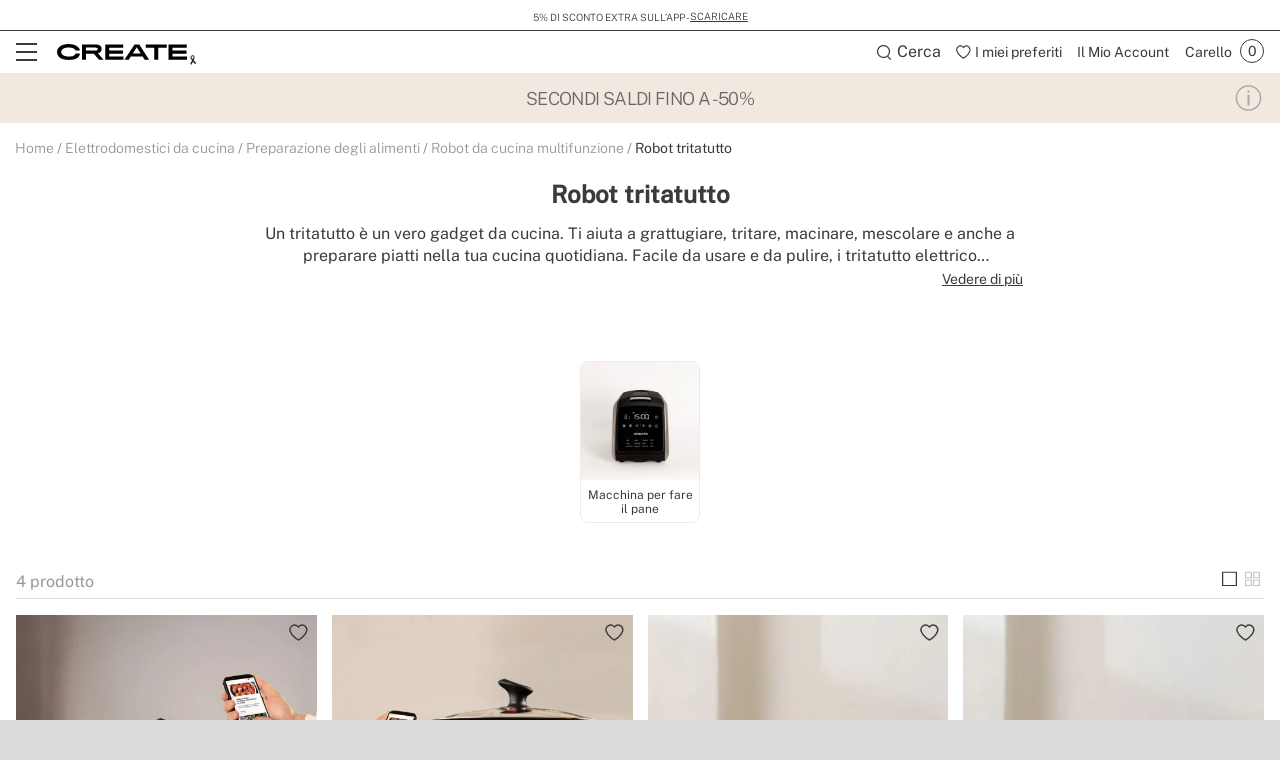

--- FILE ---
content_type: text/html; charset=utf-8
request_url: https://www.create-store.com/it/3382-acquistare-robot-tritatutto
body_size: 41787
content:
<!doctype html>
<html lang="it-it">
<head>
    <meta charset="utf-8" />
    <link rel="preconnect" href="https://direct.dy-api.eu"><link rel="preconnect" href="https://cdn-eu.dynamicyield.com"><link rel="preconnect" href="https://shopping-muse-eu.dynamicyield.com"><link rel="preconnect" href="https://api.create-store.com"><link rel="manifest" href="/themes/ikh_v3/manifest.json" /><script>window.dataLayer = window.dataLayer || [];function gtag() {dataLayer.push(arguments);}gtag('set', 'url_passthrough', true);gtag('js', new Date())</script><script>function OptanonWrapper() {PixelController.loadScripts();LoaderController.loadPixels();}if ('scrollRestoration' in history) history.scrollRestoration = 'manual';window.contentLoadedCallback = { };window.pxCb = [];window.contentLoaderDelay = 2500;window.delay = true;function contentLoader(cb, priority  = 1, type) {if (priority === 'px') {window.pxCb.push({ cb: cb, type });if (window.OnetrustActiveGroups||window.cookieActiveGroups) LoaderController.loadPixels();}else {if (!window.contentLoadedCallback[priority]) window.contentLoadedCallback[priority] = [];if (priority === 'delay' && window.delay) setTimeout(() => contentLoader(() => {LoaderController.execute(cb);window.delay = false;}), window.contentLoaderDelay);else if (!window.contentLoaded)  window.contentLoadedCallback[priority].push(cb);else LoaderController.execute(cb);}}contentLoader(() => {GtagController.setConsent();}, 1)</script><script>const CoreSettings = Object.assign({bannedError: {'banned-create-account' : 'Has superado el n&uacute;mero m&aacute;ximo de intentos de registro','banned-login' : 'Has superado el n&uacute;mero m&aacute;ximo de intentos de acceso a tu cuenta'},viewMoreProducts: "Mostrar m&aacute;s productos",priceMsg: "Precio",widthMsg: "Anchura cm",heightMsg: "Altura cm",depthMsg: "Profundidad cm",measuresMsg: "Medidas",orMoreMsg: "y m&aacute;s",removeFilters: "Borrar filtros",sortOrderBy: "Ordenar por",sortLabelPositionAsc: "Populares",sortLabelNameAsc: "Product Name: A to Z",sortLabelNameDesc: "Product Name: Z to A",sortLabelStarsDesc: "Valoraciones de clientes",sortLabelIsNewDesc: "Novedades",sortLabelStockDesc: "In stock",sortLabelStockAsc: "Without stock",sortLabelPriceAsc: "Precio (Ascendente)",sortLabelPriceDesc: "Precio (Descendente)",sortLabelDiscountDesc: "M&aacute;s descuento",moreExtraOptionsMsg: "+ opciones",addToCartMsg : "Aggiungi al carrello",viewProduct : "Ver producto",moreOptionsMsg : "opciones",cardMoreAttributes: "+ colores",cardMoreOptions: "+ opciones",cardMoreSizes: "+ tama&ntilde;os",cancelMsg: "Cancelar",saveConfigurationMsg: "Guardar configuraci&oacute;n",viewResume: "Ver resumen",tagPreShop: "Pre-compra",googleOauth: {clientId: "573287499772-gg858hr6oibims6vuuo1gc5kjbpb7jlo.apps.googleusercontent.com",errorOnLogin: 'Error al iniciar sesi&oacute;n con Google'},titleSliderTabs : "No te olvides de:",titleNextQueries: "Quiz&aacute;s te interese",}, {"ipt":false,"allow2xhImageInSlider":false,"customerCacheKey":"058d823a64ec79d943f72dc228bd2aff","breakpoint_sm":768,"breakpoint_md":992,"breakpoint_lg":1200,"breakpoint_xl":2000,"getInfoTTLMinutes":10,"showPriceWithTax":true,"storeName":"create-store","url_iso_code":"it","isoCode":"it","languageAbbreviation":"it","cookieLifetime":240,"base_url":"https:\/\/www.create-store.com\/it\/","currencyCode":"EUR","currencyCodeNumber":"978","currencySign":"\u20ac","controllerType":"CategoryCoreController","categoryPath":"Elettrodomestici da cucina\/Preparazione degli alimenti\/Robot da cucina multifunzione\/Robot tritatutto","showModalNewsLetter":false,"buildVersion":"20260114.07.01","buyWord":"acquistare","isProCategory":false,"currencyPrefix":"","currencySuffix":" \u20ac","klarnaClientId":"5c305dc4-eb0f-5072-a78d-1d329d32c416","klarnaTesting":false,"hubspotId":"25453823","empathy_initial_sliders_queries":[{"title":"Bestsellers","query":"empty-9000-bestsellers"},{"title":"Novit\u00e0","query":"empty-9000-novedades"}],"imageRewrites":{"category":"product_380x380","main":"","thumb":"472x708","list":"507x710","list_2xh":false},"programaticaId":false,"empathyAppId":"xcreate","empathyDomain":"api.empathy.co","imgCfWorker":true,"optimized_svg":true,"vertical":"ikh","verticalTheme":"ikh_v3","tax":22,"categoryMenuDelay":"2","menuDelay":"100","idShop":36,"closeMenuOnHoverOverlay":"1","use_zoom_swiper":true,"use_vertical_swiper":true,"no_slider_thumbs_swiper":"","slider_thumbs_per_view_swiper":false,"doofinder_extra":false,"doofinderCardType":false,"df_hashid":"716d2132e26cee3cb4489854c43defcd","dfEmptySearchTerm":"9000-empty","quickSearchMaxResults":" ","quickSearchMaxSuggestions":"6","priceDecimalSeparator":",","priceThousandsSeparator":" ","flowBoxApiKey":"c660384de14c678d3ee587f4ca4d8bf1","flowboxEnabled":true,"priceNbDecimals":2,"defaultFOSession":"v003ab5b38cb945346041f8f169188e680370f2adce9dd841473875870f0d90b91f6:7YZPy23\/9QRbK7VcIjpyHMUxfoQtrEMBT8zBvMRKXBvUH4CRdvxoqzwcLGfloOumHnmRppnHgtDbbgz1q2UqUOeMkw+XrVIrOE7zXlCQyH4=@v5","useCustomConsent":false,"useNewPixelController":true,"showStockRemindStockStatusIds":[],"hideAddToCartStockStatusIds":[],"saveEmailStockRemind":true,"tagsConfig":{"12004":{"n":"new"},"12006":{"n":"flash"},"12009":{"n":"seller"},"12011":{"n":"pre-venta"},"12610":{"n":"create-app","position":["bottom","left"],"icon":["wifi","app"],"excludedCombinations":["161254","161260","161266","161723","163395","163401","163407","167426","167428","167434","167456","167460","167465","167477","176916","176918","176920","176926","176934","176940","182660","182666","183892","183896","184227","184233","184234","184240","187855","196501","196531","196537","200212","202979","202983","202984","202989","202996","202998","203127","203134","203136","203143","218008","218011","218031","218032","218039","218045","218052","218057","218088","218092","218095","218099","218102","218106","218150","218157","218164","218171","218178","218183","218211","218218","218221","218228","218260","218263","218269","218270","218276","218283","219174","219181","219188","222822","222828","223066","223073","223143","223150","223191","223326","223331","223338","225523","225525","225544","227142","227210","227211","227225","227231","227233","227238","227240","228129","244523","244660","247351","247364","254752","254765","280663","280669","280672","280676","280686","280690","280837","280838","280859","281404","281411","281414","281421","281426","281531","281540","281547","281558","281565","281566","282168","282170","282177","282181","282184","282189","282212","282219","282223","282226","282233","282237","282275","282279","282286","282287","322165","322167","328691","364048","385677","385691","385695","385711","385720","385963","385997","386028","414854","437145","468243","495618","497873","497879","497885","497891","499500","499505","499511","499512","499775","500124","500129","500136","500142","500148","500153","500160","500166","500177","500183","500190","500195","500201","500472","500484","500489","500496","500502","500513","500526","500537","500556","500567","500598","500604","500609","500621","500627","500628","501198","505650","505656","505661","505667","509444","509456","509462","509502","509514","509532","509544","509552","509556","509564","509568","509580","509582","509588","509594","509606","509612","509622","509624","509636","510432","510440","510446","510456","510462","510470","510482","510492","513380","513390","513396","513402","513602","513630","513660","513702","513764","513812","513818","513828","513854","513864","513870","513876","513882","513894","513896","513912","513920","513926","514016","514022","515108","515118","515120","515132","515136","515148","515150","515160","515162","515174","515178","515186","515226","515238","515244","515252","515258","515270","515276","515288","515294","515348","515354","515364","515370","515376","515378","515388","515394","515406","515412","515420","515426","515436","515438","515448","515450","515462","515820","515822","515898","515910","515916","515924","515930","515940","515946","515958","515976","515984","517436","517442","533540","533547","533549","533551","533554","533561","533563","533596","535929","535917","535906","535896","535878","535623"]},"12617":{"n":"agotado"},"12756":{"n":"wifi","position":["bottom","left"],"icon":"wifi"},"12760":{"n":"wifi-app-bluetooth","position":["bottom","left"],"icon":["wifi","app","bluetooth"]},"12762":{"n":"bluetooth","position":["bottom","left"],"icon":"bluetooth"},"12764":{"n":"bluetooth-wifi","position":["bottom","left"],"icon":["bluetooth","wifi"]},"13243":{"n":"app-bluetooth","position":["bottom","left"],"icon":["bluetooth","app"]},"20744":{"n":"handmade"},"20751":{"n":"limited-edition"},"21582":{"n":"homemade"},"22772":{"n":"natural-wood"},"25472":{"n":"fansize-s","position":["bottom","right"],"icon":["fansize"],"excludedCombinations":["161254","161260","161266","167426","167428","167434","181233","181234","181239","181245","181246","181249","218031","218032","218039","218045","218052","218057","218059","218066","218067","218073","218074","218081","218092","218095","218102","218106","218115","218116","218127","218130","280663","280669","280672","280676","280686","280690","280859","281404","281411","281414","281421","281426","281540","281547","281565","281566","513818","513822","513828","513854","513858","513864","513870","513872","513876","513882","513888","513894","513896","513902","513912","513920","513924","513926","514016","514020","514022","517436","517440","517442","535623","535871","535878","535896","535899","535906","535917","535924","535929","515136","515142","515148","515150","515154","515160","515162","515168","515174","515178","515180","515186","515226","515232","515238","515244","515250","515252","515258","515264","515270","515276","515282","515288","515294","515342","515348","515354","515358","515364","515370","515372","515376","515378","515382","515388","515394","515400","515406","515412","515418","515420","515426","515430","515436","515438","515442","515448","515450","515456","515462","163395","163401","163407","167456","167460","167465","181294","181300","181303","181305","181311","181312","218150","218157","218164","218171","218178","218183","218185","218186","218190","218193","218200","218207","218211","218218","218221","218228","218235","218242","218246","218253","282168","282170","282177","282181","282184","282189","282212","282219","282223","282226","282233","282237","282275","282279","282286","282287","515964","515970","515972","515976","515982","515984","244523","244527","244660","244663","254752","254758","254765","254772","414854","414863","539637","539641","500472","500478","500484","500489","500490","500496","500502","500508","500513","500526","500532","500537","500556","500561","500567","500598","500603","500604","500609","500615","500621","515898","515904","515910","495618","513380","513386","513390","513396","513398","513402","218260","218263","218269","218270","218276","218283","364048","497873","497879","497885","497891","322160","322165","322167","328681","328684","328691","385677","385684","385691","385695","385702","385711","385720","385722","385963","385997","386001","386028","501198","176920","176926","176934","176940","182709","182715","182720","182722","346366","182660","182666","182668","182673","187855","187857","219174","219181","219188","219190","219197","219198","176916","176918","182643","182649","222822","222828","222834","222836","223066","223073","223100","223109","223143","223150","223157","223163","227233","227238","184227","184233","184234","184240","161723","167477","183892","183896","183897","183898","509444","509450","509456","509462","509496","509502","509514","509528","509532","509544","509550","509552","509556","509562","509564","509568","509574","509580","509582","509586","509588","509594","509600","509606","509612","509616","509622","509624","509630","509636","510432","510438","510440","510446","510450","510456","510462","510468","510470","510476","510482","510486","510492","510494","499500","499505","499511","499512","500627","500628","493823"]},"25478":{"n":"fansize-m","position":["bottom","right"],"icon":["fansize"],"excludedCombinations":["513602","513618","513630","513660","513698","513702","513764","513794","513812","514016","514020","514022","515108","515114","515118","515120","515126","515132","515294","515342","515348","536253","536258","536260","515916","515918","515924","515930","515936","515940","515946","515952","515958","515964","515970","515972","515976","515982","515984","505650","505656","505661","505667","511688","511694","511698","511700","499775","500118","500124","500129","500130","500136","500142","500147","500148","500153","500154","500160","500166","500172","500177","500183","500189","500190","500195","500196","500201","497873","497879","497885","497891","182660","182666","182668","182673","187855","187857","219174","219181","219188","219190","219197","219198","184227","184233","184234","184240","227210","225544","225546","227231","202979","202983","203127","533628","510462","510468","510470","510476","510482","510486","510492","510494","499500","499505","499511","499512","533540","533547","533549","533551","533554","533561","533563"]},"25479":{"n":"fansize-l","position":["bottom","right"],"icon":["fansize"],"excludedCombinations":["161254","161260","161266","167426","167428","167434","181233","181234","181239","181245","181246","181249","218031","218032","218039","218045","218052","218057","218059","218066","218067","218073","218074","218081","218092","218095","218102","218106","218115","218116","218127","218130","280663","280669","280672","280676","280686","280690","280859","281404","281411","281414","281421","281426","281540","281547","281565","281566","513602","513618","513630","513660","513698","513702","513764","513794","513812","513818","513822","513828","513854","513858","513864","513870","513872","513876","513882","513888","513894","513896","513902","513912","513920","513924","513926","517436","517440","517442","535623","535871","535878","535896","535899","535906","535917","535924","535929","515108","515114","515118","515120","515126","515132","515136","515142","515148","515150","515154","515160","515162","515168","515174","515178","515180","515186","515226","515232","515238","515244","515250","515252","515258","515264","515270","515276","515282","515288","515354","515358","515364","515370","515372","515376","515378","515382","515388","515394","515400","515406","515412","515418","515420","515426","515430","515436","515438","515442","515448","515450","515456","515462","536253","536258","536260","163395","163401","163407","167456","167460","167465","181294","181300","181303","181305","181311","181312","218150","218157","218164","218171","218178","218183","218185","218186","218190","218193","218200","218207","218211","218218","218221","218228","218235","218242","218246","218253","282168","282170","282177","282181","282184","282189","282212","282219","282223","282226","282233","282237","282275","282279","282286","282287","515916","515918","515924","515930","515936","515940","515946","515952","515958","244523","244527","244660","244663","254752","254758","254765","254772","414854","414863","505650","505656","505661","505667","511688","511694","511698","511700","539637","539641","499775","500118","500124","500129","500130","500136","500142","500147","500148","500153","500154","500160","500166","500172","500177","500183","500189","500190","500195","500196","500201","500472","500478","500484","500489","500490","500496","500502","500508","500513","500526","500532","500537","500556","500561","500567","500598","500603","500604","500609","500615","500621","515898","515904","515910","495618","513380","513386","513390","513396","513398","513402","218260","218263","218269","218270","218276","218283","364048","322160","322165","322167","328681","328684","328691","385677","385684","385691","385695","385702","385711","385720","385722","385963","385997","386001","386028","501198","176920","176926","176934","176940","182709","182715","182720","182722","346366","176916","176918","182643","182649","222822","222828","222834","222836","223066","223073","223100","223109","223143","223150","223157","223163","227233","227238","184227","184233","184234","184240","227210","225544","225546","227231","202979","202983","203127","161723","167477","183892","183896","183897","183898","533628","509444","509450","509456","509462","509496","509502","509514","509528","509532","509544","509550","509552","509556","509562","509564","509568","509574","509580","509582","509586","509588","509594","509600","509606","509612","509616","509622","509624","509630","509636","510432","510438","510440","510446","510450","510456","499500","499505","499511","499512","500627","500628","493823","533540","533547","533549","533551","533554","533561","533563"]},"25485":{"n":"fansize-xl","position":["bottom","right"],"icon":["fansize"],"excludedCombinations":["161254","161260","161266","167426","167428","167434","181233","181234","181239","181245","181246","181249","218031","218032","218039","218045","218052","218057","218059","218066","218067","218073","218074","218081","218092","218095","218102","218106","218115","218116","218127","218130","280663","280669","280672","280676","280686","280690","280859","281404","281411","281414","281421","281426","281540","281547","281565","281566","513602","513618","513630","513660","513698","513702","513764","513794","513812","513818","513822","513828","513854","513858","513864","513870","513872","513876","513882","513888","513894","513896","513902","513912","513920","513924","513926","514016","514020","514022","517436","517440","517442","535623","535871","535878","535896","535899","535906","535917","535924","535929","515108","515114","515118","515120","515126","515132","515136","515142","515148","515150","515154","515160","515162","515168","515174","515178","515180","515186","515226","515232","515238","515244","515250","515252","515258","515264","515270","515276","515282","515288","515294","515342","515348","515354","515358","515364","515370","515372","515376","515378","515382","515388","515394","515400","515406","515412","515418","515420","515426","515430","515436","515438","515442","515448","515450","515456","515462","536253","536258","536260","163395","163401","163407","167456","167460","167465","181294","181300","181303","181305","181311","181312","218150","218157","218164","218171","218178","218183","218185","218186","218190","218193","218200","218207","218211","218218","218221","218228","218235","218242","218246","218253","282168","282170","282177","282181","282184","282189","282212","282219","282223","282226","282233","282237","282275","282279","282286","282287","515916","515918","515924","515930","515936","515940","515946","515952","515958","515964","515970","515972","515976","515982","515984","244523","244527","244660","244663","254752","254758","254765","254772","414854","414863","505650","505656","505661","505667","511688","511694","511698","511700","539637","539641","499775","500118","500124","500129","500130","500136","500142","500147","500148","500153","500154","500160","500166","500172","500177","500183","500189","500190","500195","500196","500201","500472","500478","500484","500489","500490","500496","500502","500508","500513","500526","500532","500537","500556","500561","500567","500598","500603","500604","500609","500615","500621","515898","515904","515910","495618","513380","513386","513390","513396","513398","513402","218260","218263","218269","218270","218276","218283","364048","497873","497879","497885","497891","322160","322165","322167","328681","328684","328691","385677","385684","385691","385695","385702","385711","385720","385722","385963","385997","386001","386028","501198","176920","176926","176934","176940","182709","182715","182720","182722","346366","182660","182666","182668","182673","187855","187857","219174","219181","219188","219190","219197","219198","176916","176918","182643","182649","222822","222828","222834","222836","223066","223073","223100","223109","223143","223150","223157","223163","227233","227238","227210","225544","225546","227231","202979","202983","203127","161723","167477","183892","183896","183897","183898","533628","509444","509450","509456","509462","509496","509502","509514","509528","509532","509544","509550","509552","509556","509562","509564","509568","509574","509580","509582","509586","509588","509594","509600","509606","509612","509616","509622","509624","509630","509636","510432","510438","510440","510446","510450","510456","510462","510468","510470","510476","510482","510486","510492","510494","499511","499512","500627","500628","493823","533540","533547","533549","533551","533554","533561","533563"]},"25492":{"n":"fansize-xxl","position":["bottom","right"],"icon":["fansize"],"excludedCombinations":["161254","161260","161266","167426","167428","167434","181233","181234","181239","181245","181246","181249","218031","218032","218039","218045","218052","218057","218059","218066","218067","218073","218074","218081","218092","218095","218102","218106","218115","218116","218127","218130","280663","280669","280672","280676","280686","280690","280859","281404","281411","281414","281421","281426","281540","281547","281565","281566","513602","513618","513630","513660","513698","513702","513764","513794","513812","513818","513822","513828","513854","513858","513864","513870","513872","513876","513882","513888","513894","513896","513902","513912","513920","513924","513926","514016","514020","514022","517436","517440","517442","535623","535871","535878","535896","535899","535906","535917","535924","535929","515108","515114","515118","515120","515126","515132","515136","515142","515148","515150","515154","515160","515162","515168","515174","515178","515180","515186","515226","515232","515238","515244","515250","515252","515258","515264","515270","515276","515282","515288","515294","515342","515348","515354","515358","515364","515370","515372","515376","515378","515382","515388","515394","515400","515406","515412","515418","515420","515426","515430","515436","515438","515442","515448","515450","515456","515462","536253","536258","536260","163395","163401","163407","167456","167460","167465","181294","181300","181303","181305","181311","181312","218150","218157","218164","218171","218178","218183","218185","218186","218190","218193","218200","218207","218211","218218","218221","218228","218235","218242","218246","218253","282168","282170","282177","282181","282184","282189","282212","282219","282223","282226","282233","282237","282275","282279","282286","282287","515916","515918","515924","515930","515936","515940","515946","515952","515958","515964","515970","515972","515976","515982","515984","244523","244527","244660","244663","254752","254758","254765","254772","414854","414863","505650","505656","505661","505667","511688","511694","511698","511700","539637","539641","499775","500118","500124","500129","500130","500136","500142","500147","500148","500153","500154","500160","500166","500172","500177","500183","500189","500190","500195","500196","500201","500472","500478","500484","500489","500490","500496","500502","500508","500513","500526","500532","500537","500556","500561","500567","500598","500603","500604","500609","500615","500621","515898","515904","515910","495618","513380","513386","513390","513396","513398","513402","218260","218263","218269","218270","218276","218283","364048","497873","497879","497885","497891","322160","322165","322167","328681","328684","328691","385677","385684","385691","385695","385702","385711","385720","385722","385963","385997","386001","386028","501198","176920","176926","176934","176940","182709","182715","182720","182722","346366","182660","182666","182668","182673","187855","187857","219174","219181","219188","219190","219197","219198","176916","176918","182643","182649","222822","222828","222834","222836","223066","223073","223100","223109","223143","223150","223157","223163","227233","227238","184227","184233","184234","184240","227210","225544","225546","227231","202979","202983","203127","161723","167477","183892","183896","183897","183898","533628","509444","509450","509456","509462","509496","509502","509514","509528","509532","509544","509550","509552","509556","509562","509564","509568","509574","509580","509582","509586","509588","509594","509600","509606","509612","509616","509622","509624","509630","509636","510432","510438","510440","510446","510450","510456","510462","510468","510470","510476","510482","510486","510492","510494","499500","499505","500627","500628","493823","533540","533547","533549","533551","533554","533561","533563"]},"21816":{"n":"black-flash-1","icon":["black-flash"],"excludedCombinations":["126540","199681","130856","130857","130861","199666","199669","199675","348795","348797","348804","348809","397185","397192","397202","397203","399044","399053","399063","399073","399545","399553","399555","399565","399903","399905","399914","399924","399934","404512","404522","404542","404552","404553","404563","165240","165246","165252","165258","219823","226701","226707","226713","226715","226720","226727","226734","226735","226736","226742","226748","226749","226756","226757","226763","226784","226791","226806","226820","226826","226827","226833","226834","226841","226847","226848","226853","226854","226860","226867","348788","348790","399943","399953","399954","404493","404494","404573","404583","404593","200163","200164","200169","200175","203712","203719","203761","203764","244590","244593","244600","244604","244607","244613","244614","244620","244625","472524","495911","495917","603568","603572","603578","603582","603585","603586","603593","603600","197685","197689","197692","197695","197698","200158","244627","244634","244641","244646","244653","291534","291542","291612","291618","292077","292084","312690","312697","453085","460413","472495","472505","472514","472521","265711","265718","265683","265690","265682","265697","265704","265719","265726","265733","265740","265747","265754","288882","397072","580670","265773","265780","265787","265794","276045","276050","276057","276059","276063","276070","283737","286650","286656","288879","291394","349275","402892","402894","402902","546239","551829","551836","580676","275944","275951","275958","275965","291632","330016","330021","330028","276080","276085","276091","276092","276099","276106","276113","276120","276122","276129","276134","276140","327638","327645","327650","327657","327659","327663","327666","327671","330858","330865","598653","598657","598664","277247","277254","277261","277268","277842","277849","277851","277855","277862","277865","277869","277876","277879","277886","291415","291422","295946","349212","349215","407835","277827","277830","277837","580648","328359","328369","585859","585864","596507","596514","596515","596518","277891","277898","277900","277904","277907","277914","277921","277926","277932","277933","277940","277947","277949","291447","323006","283279","283286","283296","283300","283304","283311","283317","283321","347875","408734","408735","290183","290197","393713","393715","311346","311360","315238","315252","315259","345087","345094","345101","345108","345323","401044","401054","598646","347248","347255","347262","347269","347276","347283","347297","347304","360156","360164","360172","360180","402903","361397","404844","404853","404863","586440","361524","361532","361492","361500","361516","363460","363469","363478","363487","363523","363532","363541","363550","363559","363577","363586","363595","363604","363613","363622","363631","363640","598636","371930","371932","371941","371948","371959","371968","371969","385006","385017","422843","390350","390359","390368","390377","390386","390404","595720","401484","401493","401494","401503","580448","580455","580462","580466","408954","409165","409174","409183","411794","411804","598733","419375","419385","419395","419405","419415","419425","419445","419455","455635","539646","539648","424462","424464","449374","449383","449403","455354","455364","496355","496361","496362","496367","496488","496494","496512","496518","496524","496529","496602","496607","496608","496613","603698","603775","603778","603785","496332","496337","496338","496344","496349","497129","497130","497135","497136","497142","497147","497148","497742","497748","497753","497759","513126","513132","513138","603792","533610","533612","533617","572965","572972"]},"21819":{"n":"black-flash-2","icon":["black-flash"],"excludedCombinations":["199681","130855","130856","130861","199666","199669","199675","200163","200164","200169","200175","203712","203761","203764","244590","244593","244600","244604","244607","244613","244614","244620","244625","472524","495900","495911","495917","603568","603572","603578","603582","603585","603586","603593","603600","197685","197689","197692","197695","197698","200158","244627","244634","244641","244646","244653","291534","291542","291612","291618","292077","292084","312690","312697","460413","472495","472505","472514","472521","223962","244523","244527","244660","244663","254752","254758","254772","414854","414863","505650","505656","505661","505667","511688","511694","511698","511700","539637","539641","265711","265718","357662","265683","265690","265682","265697","265766","265780","265787","276045","276050","276057","276059","276063","276070","283737","286650","286656","288879","291394","349275","402892","402894","402902","546239","551829","551836","551839","580676","265795","265802","271466","271473","271487","271494","271501","275394","275401","275408","275415","275422","515768","515774","515780","594053","495755","495767","580672","275982","275989","275996","276003","276010","324231","404104","418162","418175","418182","418185","418193","418203","276742","277309","277323","328359","328362","328369","585859","585864","596507","596514","596515","596518","277891","277898","277900","277904","277907","277914","277921","277926","277932","277933","277947","277949","291447","323006","283279","283286","283293","283296","283300","283304","283317","283321","347875","408734","408735","289193","289200","289203","289207","289210","289214","289219","291492","407845","407865","407873","595737","293214","352439","352446","352449","352453","586431","293167","293174","293181","293188","293195","293206","293209","300118","393715","300126","598642","315238","315245","315252","317455","317458","358180","358187","358194","495659","361524","361532","361500","361508","361516","361702","361710","361726","361734","361742","478916","478923","478933","478936","478943","478953","478960","478970","478976","478983","478986","478993","478996","362286","362294","362302","362310","362318","362326","362348","362356","478913","363523","363532","363541","363550","363559","363568","363577","363595","363604","363613","363622","363631","363640","598636","371006","371015","371024","371033","371930","371932","371941","371948","371951","371959","371968","385006","385010","422843","390350","390368","390377","390386","390395","390404","595720","409195","409203","411803","411804","598733","418735","418742","418743","495570","495576","495581","495582","419375","419385","419395","419405","419415","419435","419445","419455","455635","539644","539646","539648","424464","424472","424484","424493","424503","424512","424514","424522","424524","424534","449383","449385","449403","449985","449995","450005","450025","477850","477860","477870","477879","455445","455453","580665","455414","455424","455443","477810","477819","477826","477829","477830","477840","477849","478649","478660","478669","496355","496361","496362","496367","496488","496494","496511","496512","496518","496529","496602","496607","496608","496613","603698","603775","603778","603785","496332","496337","496338","496344","496349","497129","497130","497136","497142","497147","497148","497154","497742","497748","497753","497759","580698","501011","501017","501023","501024","501030","551815","551822","580389","580390","580392"]},"21822":{"n":"black-flash-3","icon":["black-flash"],"excludedCombinations":["126546","130826","130832","130838","348830","395475","395485","395493","395553","395563","395622","395632","395633","395635","395645","395652","397112","397122","397123","397132","397133","397143","397145","397155","398954","398964","398974","398983","398993","398994","399004","399005","399463","399465","399475","399485","399494","399495","399503","399504","399694","399695","399705","399714","399733","399743","399745","399754","399755","399775","165286","165292","165298","165304","219830","226435","226441","226442","226448","226455","226462","226469","226470","226476","226483","226484","226489","226496","226497","226503","226505","226512","226519","226526","226532","226539","226545","226552","226559","226561","244019","244023","244030","244033","244037","244039","348813","348816","348820","348823","348827","399784","399794","399804","399814","399823","399824","200163","200164","200169","200175","203712","203719","203761","203764","244590","244593","244600","244604","244607","244613","244614","244620","244625","472524","495900","495911","495917","603568","603572","603578","603582","603585","603586","603593","603600","197685","197689","197692","197695","197698","244627","244634","244641","244646","244653","291534","291542","291612","291618","292077","292084","312690","312697","453085","460413","472495","472505","472514","472521","265711","357662","265683","265690","265682","265697","265704","265719","265726","265740","265747","265754","288882","349205","397072","580670","265766","265773","265780","265787","265794","276050","276057","276059","276063","276070","283737","286650","286656","288879","291394","349275","402892","402894","402902","546239","551829","551836","551839","580676","269434","275951","275958","275965","291632","330016","330018","330021","330028","495767","580672","275982","275989","275996","276003","276010","324231","404104","418162","418165","418175","418182","418185","418193","418203","276161","276164","276169","276175","276182","276189","327594","327607","327610","327615","327617","330872","330877","598671","598678","598681","276148","276154","598685","598691","497807","277842","277849","277851","277862","277865","277869","277876","277879","277886","291415","291422","295946","306733","349212","407835","277821","277827","277830","277837","580648","328362","328369","585859","585864","596507","596514","596515","596518","277891","277898","277900","277904","277907","277914","277921","277932","277933","277940","277947","277949","291447","323006","283279","283293","283296","283300","283304","283311","283317","283321","347875","408734","408735","293228","293235","606267","345087","345094","345101","345108","345115","345323","401054","598646","349301","358173","358180","358187","358194","361702","361710","361718","361726","361742","478916","478923","478933","478936","478943","478953","478960","478970","478976","478983","478986","478993","478996","362286","362294","362302","362310","362318","362326","362348","362357","478913","363523","363532","363541","363550","363559","363568","363577","363586","363595","363604","363613","363622","363640","598636","371930","371932","371941","371948","371951","371968","371969","384819","384827","418732","529750","401484","401493","401494","401503","580441","580455","580462","580466","409193","409203","409204","409214","409224","418733","418735","418742","418743","495576","495581","495582","424472","424474","424493","424503","424512","424522","424524","424534","455445","455453","580665","455424","455434","455443","478639","478649","478669","496355","496361","496362","496367","496494","496511","496512","496518","496524","496529","496602","496607","496608","496613","603698","603775","603778","603785","496332","496337","496338","496344","496349","497129","497135","497136","497142","497147","497148","497154","497742","497748","497753","497759","580698","501012","501017","501023","501024","501030","513126","513138","513144","603792","533600","533605","533610","533617","533624","580382","580389","580392","573068","573060","573061","573063"]},"21826":{"n":"black-flash-4","icon":["black-flash"],"excludedCombinations":["126542","130855","130856","130857","130861","199669","199675","199681","153444","153458","170476","170485","193135","155494","397145","397155","398954","398964","398974","398983","398993","398994","399004","399005","399463","399465","399475","399485","399494","399495","399503","399504","399694","399695","399705","399714","399733","399743","165286","165292","165298","165304","219830","226441","226442","226448","226455","226462","226469","226470","226476","226483","226484","226489","226496","226497","226503","399745","399754","399755","399775","399784","399794","399804","399814","399823","399824","226505","226512","226519","226526","226532","226539","226545","226552","226559","226561","244019","244023","244030","244033","244037","244039","348813","348816","348820","348823","348827","348830","395465","395475","395485","395493","395553","395563","395622","395632","395633","395635","395645","395652","397112","397122","397123","397132","397133","397143","495858","495875","244418","244425","244429","286852","286856","291506","291605","495846","265682","265690","265697","265704","265711","265718","357662","265726","265733","265740","265747","265754","288882","349205","397072","580670","265787","265794","276045","276050","276057","276059","276063","276070","283737","286650","286656","288879","291394","349275","402892","265766","265773","402894","402902","546239","551829","551836","551839","580676","265802","265809","271466","271473","271480","271494","271501","275982","275996","276003","276010","324231","404104","418162","418165","418175","418182","418193","418203","495755","495767","580672","277247","277254","277261","277275","277821","277827","277837","277842","277849","277851","277855","277865","277869","277876","277879","277886","291415","291422","295946","306733","349212","349215","407835","580648","277891","277898","277900","277904","277907","277921","277926","277932","277940","277947","277949","291447","323006","328359","328362","328369","585859","585864","596507","596514","596515","596518","283279","283286","283293","283300","283304","283311","283317","283321","347875","408734","408735","290190","290197","293167","293174","293181","293188","293195","293200","293206","293209","293214","352446","352449","352453","586431","293228","293242","606267","300073","606252","606256","300105","345087","345101","345108","345115","345323","401044","401054","598646","361397","404844","404853","404872","586440","361492","361500","361508","361524","361532","361710","361718","361726","361734","361742","361766","390359","390368","390377","390386","390395","390404","595720","409193","409195","419375","419385","419395","419405","419425","419435","419445","419455","424462","455635","539644","539646","539648","449985","449995","450015","450025","477850","477860","477870","477879","455414","455424","455434","455445","455453","580665","477806","477810","477819","477826","477830","477840","477849","478639","478660","478669","496332","496337","496338","496344","496349","496355","496361","496362","496367","496488","496511","496512","496518","496524","496529","496602","496607","496608","496613","603698","603775","603778","603785","497130","497135","497136","497142","497147","497154","497742","497748","497753","497759","497129","501011","501012","501023","501024","501030","580698","513126","513132","513144","603792","515108","515114","515118","515120","515126","515132","515136","515142","515382","515388","515394","515400","515406","515412","515418","515420","515426","515430","515436","515438","515442","515448","515450","515456","515148","515150","515154","515160","515162","515168","515174","515178","515180","515186","515226","515232","515238","515244","515250","515252","515258","515264","515270","515276","515282","515288","515294","515342","515348","515354","515358","515364","515370","515372","515376","515462","536253","536258","536260","521265","533610","533612","533624","573035","573042","573047","573054"]},"21833":{"n":"black-flash-5","icon":["black-flash"],"excludedCombinations":["126536","130855","130856","130857","130861","199666","199669","199681","155496","404344","404354","404363","404382","404384","404393","404414","404423","165310","165316","165322","165328","219833","226566","226573","226575","226580","226587","226588","226589","226596","226602","226608","226610","226615","226616","226623","226629","226643","226644","226650","226657","226659","226666","226671","226672","226679","226685","244053","244054","244061","244068","244074","244081","395772","395773","395782","395785","395793","397162","397165","397172","397182","397183","399013","399023","399025","399034","399043","399514","399524","399534","399535","399544","399834","399835","399845","399853","399863","399865","399874","399875","399885","399894","404313","404314","404333","211167","211174","211176","211188","324221","324228","495858","495875","244411","244425","244429","286852","286856","291506","291605","495846","265719","265733","265740","265747","265754","288882","349205","397072","580670","265780","265787","265794","276045","276050","276057","276059","276063","276070","283737","286650","286656","288879","291394","349275","265766","265773","402894","402902","546239","551836","551839","580676","265795","265809","271466","271480","271487","271494","271501","275944","275951","275958","275965","291632","330016","330018","330028","275982","275989","275996","276010","324231","404104","418162","418165","418175","418182","418185","418193","418203","495755","495767","580672","277821","277827","277830","277837","277842","277849","277851","277855","277862","277865","277876","277879","277886","291415","291422","295946","306733","349212","349215","407835","580648","277891","277898","277900","277904","277907","277914","277921","277926","277932","277933","277940","277949","291447","328359","328362","328369","585859","585864","596507","596514","596515","596518","283269","408745","283262","283279","283286","283293","283296","283300","283311","283317","283321","347875","408734","408735","407845","407855","407873","595737","289193","289200","289203","289207","289210","289214","289219","291492","293167","293174","293181","293188","293195","293200","293206","293214","352439","352446","352449","352453","586431","293235","293242","606267","311329","311336","311343","345087","345094","345108","345115","345323","401044","401054","598646","347248","347255","347262","347269","347276","347283","347290","347304","361397","404853","404863","404872","586440","361492","361500","361508","361516","361524","363523","363532","363541","363550","363559","363568","363577","363586","363595","363604","363613","363631","363640","598636","371930","371932","371941","371951","371959","371968","371969","376052","376061","384810","384819","384827","529750","385006","385010","385017","501035","401484","401493","401494","401503","580441","580448","580455","580466","409183","409184","409213","409214","411823","411832","598734","419375","419385","419405","419415","419425","419435","419445","419455","424472","424474","424484","424503","424512","424514","424522","424524","449995","450005","450015","450025","477850","477860","477870","477879","496332","496337","496338","496344","496349","496355","496362","496367","496488","496494","496511","496512","496518","496524","496529","496602","496607","496608","496613","603698","603775","603778","603785","497130","497135","497142","497147","497148","497154","497742","497748","497753","497759","497129","501011","501012","501017","501023","501030","580698","521261","551815","551818","573021","573025","573032","573007"]},"21840":{"n":"black-flash-6","icon":["black-flash"],"excludedCombinations":["281580","281582","281586","281589","390040","513602","513618","513630","513660","513698","513702","513764","513794","513812","513818","513822","513828","513854","513858","513864","513870","513872","513876","513882","513888","513894","513896","513902","513912","513920","513924","513926","514016","514020","514022","517436","517440","517442","535623","535871","535878","535896","535899","535906","535917","535924","535929","161254","161266","167426","167428","167434","181233","181234","181239","181245","181246","181249","218008","218011","218017","218024","218031","218032","218039","218045","218052","218057","218059","218066","218067","218073","218074","218081","218088","218092","218095","218099","218102","218106","218109","218115","218116","218123","218127","218130","280663","280669","280672","280676","280686","280690","280719","280747","280760","280775","280789","280802","280837","280838","280847","280852","280859","281404","281411","281414","281421","281426","281428","281435","281475","281523","281524","281530","281531","281540","281547","281558","281565","281566","281572","281579","244613","244614","244620","244625","244627","244634","244641","244646","244653","291534","291542","291612","291618","292077","312690","312697","453085","460413","472495","472505","197685","197689","197692","197695","197698","200158","200163","200164","200169","200175","203712","203719","203761","203764","244590","244593","244600","244604","244607","472514","472521","472524","495900","495911","495917","603568","603572","603578","603582","603585","603586","603593","603600","265719","265726","265733","265747","265754","288882","349205","397072","580670","265780","265787","265794","276045","276050","276057","276059","276063","276070","283737","286650","288879","291394","349275","402892","265766","265773","402894","402902","546239","551829","551839","580676","271466","271473","271480","271487","271501","275944","275951","275958","275965","291632","330018","330021","275982","275989","275996","276003","276010","324231","404104","418162","418165","418175","418182","418185","418193","495755","495767","580672","283780","277309","277316","277821","277830","277837","277842","277849","277851","277855","277862","277865","277869","277876","277879","277886","291415","291422","295946","306733","349212","349215","407835","580648","277891","277898","277900","277904","277907","277914","277926","277932","277933","277940","277947","277949","291447","323006","328359","328362","328369","585859","585864","596507","596514","596515","596518","283269","283276","408745","407845","407855","407865","407873","595737","289193","289200","289203","289207","289210","289219","291492","290183","290190","300118","393713","315245","315252","315259","345087","345094","345101","345108","345115","345323","401044","598646","347248","347255","347262","347269","347276","347283","347290","347297","349294","360156","360164","360180","360188","402903","361492","361500","361508","361516","361532","362286","362294","362302","362310","362318","362326","362356","362357","478913","478916","478923","478933","478936","478943","478953","478960","478970","478976","478983","478986","478993","478996","363523","363532","363541","363550","363559","363568","363586","363595","363604","363613","363622","363631","363640","598636","371930","371932","371941","371948","371951","371959","371969","384810","384819","418732","529750","408945","409165","409234","411794","411803","598733","495570","495576","495582","418733","418735","418742","418743","423585","424472","424474","424484","424493","424512","424514","424522","424534","437163","437165","437183","437193","437202","460335","460345","460355","460363","460373","460375","449374","449383","449385","449985","449995","450005","450015","477850","477860","477870","477879","452174","452983","453014","478639","478649","478660","496332","496337","496338","496344","496349","496355","496361","496367","496488","496494","496511","496512","496518","496524","496529","496602","496607","496608","496613","603698","603775","603778","603785","497130","497135","497136","497147","497148","497154","497742","497748","497753","497759","497129","533600","533603","533612","533617","533624","551818","551822","572979","572990","572991","572998","573000","580382","580389","580390"]},"21850":{"n":"black-flash-7","icon":["black-flash"],"excludedCombinations":["291692","188194","291482","130855","130856","130857","199666","199669","199675","199681","606508","606515","606518","404344","404354","404363","404382","404384","404393","404414","404423","165310","165316","165322","165328","219833","226573","226575","226580","226587","226588","226589","226596","226602","226608","226610","226615","226616","226623","226629","226643","226644","226650","226657","226659","226666","226671","226672","226679","226685","244053","244054","244061","244068","244074","244081","395765","395772","395773","395782","395785","395793","397162","397165","397172","397182","397183","399013","399023","399025","399034","399043","399514","399524","399534","399535","399544","399834","399835","399845","399853","399863","399865","399874","399875","399885","399894","404313","404314","404333","244613","244614","244620","244625","244627","244634","244641","244646","244653","291534","291542","291612","291618","292077","292084","312690","312697","453085","460413","472495","472505","197689","197692","197695","197698","200158","200163","200164","200169","200175","203712","203719","203761","203764","244590","244593","244600","244604","244607","472514","472521","472524","495900","495911","495917","603568","603572","603578","603582","603585","603586","603593","603600","265780","265787","265794","276045","276050","276057","276059","276063","276070","283737","286650","286656","288879","291394","349275","402892","265766","265773","402894","402902","551829","551836","551839","580676","275401","275408","275415","275422","515768","515774","515780","515786","594053","275982","275989","275996","276003","276010","324231","404104","418162","418165","418175","418185","418193","418203","495755","495767","580672","277254","277261","277268","277275","277316","277323","277898","277900","277904","277907","277914","277921","277926","277932","277933","277940","277947","277949","291447","323006","328359","328362","328369","585859","585864","596507","596514","596515","596518","283286","283293","283296","283300","283304","283311","283317","283321","347875","408734","408735","407845","407855","407865","407873","595737","289193","289200","289207","289210","289214","289219","291492","300080","606252","606256","501204","358173","358187","358194","495659","361774","362286","362294","362302","362310","362318","362348","362356","362357","478913","478916","478923","478933","478936","478943","478953","478960","478970","478976","478983","478986","478993","478996","376061","376062","385010","385017","422843","401484","401493","401494","401503","580441","580448","580462","580466","409174","409184","409204","409213","495570","495576","495581","495582","418733","418735","418743","419385","419395","419405","419415","419425","419435","419445","419455","423583","424462","424464","455635","539644","539648","424472","424474","424484","424493","424503","424512","424514","424524","424534","437163","437165","437175","437183","437202","460335","460345","460355","460363","460373","460375","449374","449385","449403","452173","452983","453014","455354","455374","477770","477779","477780","477789","477799","496332","496337","496338","496344","496349","496361","496362","496367","496488","496494","496511","496512","496524","496529","496602","496607","496608","496613","603698","603775","603778","603785","497130","497135","497136","497142","497148","497154","497742","497748","497753","497759","497129","500183","500189","500190","500195","500196","500201","500472","500478","500484","500489","500490","500496","500508","500513","500526","499775","500118","500124","500129","500130","500136","500142","500147","500148","500153","500154","500160","500166","500172","500177","500532","500537","500556","500561","500567","500598","500603","500604","500609","500615","500621","501011","501012","501017","501024","501030","580698","551850","551857","551860","594068","594071","573481","573487","573488","573495","580382","580390","580392","580679","580686","580697"]}},"sliderConfig":{"prev":"<div class='tns-controls__btn-icon-wrapper'><svg class='o-icon  o-icon-chevron-left' xmlns='http:\/\/www.w3.org\/2000\/svg' viewBox='0 0 32 32'><path d='M24.1 1.6L22.8.2 7.9 16l14.9 15.8 1.3-1.4L10.5 16z'\/><\/svg><\/div>","next":"<div class='tns-controls__btn-icon-wrapper'><svg class='o-icon  o-icon-chevron-right' xmlns='http:\/\/www.w3.org\/2000\/svg' viewBox='0 0 32 32'><path d='M9.2.2L7.9 1.6 21.5 16 7.9 30.4l1.3 1.4L24.1 16z'\/><\/svg><\/div>"},"baseDir":"it","basePath":"\/it\/core\/","activeCaptchaOnLogin":false,"captchaV2Key":false,"captchaV3Key":false,"oneTrustDomainId":"ff91dcf5-382f-4e04-8051-8843013905d5","searchScrollOffset":"1000","cdn":"https:\/\/cdn.create-store.com\/it\/","maxProductsInLocalStorage":12,"tikTokSourceId":"COLKL9BC77UFQ2IGS0NG","oneTrustDefaultConsent":false,"portalIdVertical":25453823,"formGuidVertical":"050e5f19-64a4-4760-95c8-fcf1c407b221","interestFormId":"b7fd4df7-4a2c-4da8-ae91-1c4a70a64352","interestClearByTypeFormId":"fc1da682-863f-44cd-95c2-b1bd015f0085","interestActiveTypes":["wishlist"],"interestSendIntervalMs":20000,"interestLockMaxWaitMs":30000,"nameFieldFormHubspot":"b2c_shop","valueFieldFormHubspot":"CREATE IT","alwaysLeadsFormHubspotModal":0,"assetsWithIso":"1","dynamicYieldApiKey":false,"hideRelationsIfDyRender":0,"disableGenericSelectorGroup":0,"didomiNoticeId":false,"didomiKey":false,"routeEcomBff":"https:\/\/api.create-store.com\/api\/ecom-bff\/","doofinderEmpathyPixel":"1","locale":"it_IT","defaultCustomerPriceGroupId":"3","searchDebounce":"500","enabledValidateVATBeforeSubmit":false,"countryVatPatterns":"{\r\n    \"belgique\": \"^BE\\\\d{9,10}$\",\r\n    \"france\": \"^FR[A-Z0-9]{2}\\\\d{9}$\",\r\n    \"luxembourg\": \"^LU\\\\d{8}$\",\r\n    \"italia\": \"^(IT)(\\\\d{11}$)\",\r\n    \"austria\": \"^(AT)(U\\\\d{8}$)\",\r\n    \"deutschland\": \"^(DE)([1-9]\\\\d{8}$)\",\r\n    \"nederland\": \"^NL\\\\d{9}B\\\\d{2}$\",\r\n    \"belgie\": \"^BE\\\\d{9,10}$\",\r\n    \"ireland\": \"^(IE)([0-9A-Z\\\\*\\\\+]{7}[A-Z]{1,2}$)\",\r\n    \"polska\": \"^PL\\\\d{10}$\",\r\n    \"portugal\": \"^(PT)(\\\\d{9}$)\"\r\n}","enabledCombinationNotification":false,"environment":"PROD","server":"PKT.WEB05","hideElementsInCard":{"checkout":[],"slider":["stock","measures","addToCart"],"grid":["addToCart"],"search":["wishList","addToCart","stock","measures"]},"showIconColumnsListOne":false,"resultsPerPageParam":100,"categoriesExcludedPopupNewsletter":"[]","cmsExcludedPopupNewsletter":"[]","forceRegisterInAddWishlist":false,"contentPreviewCms":"1311","displayAttrInNameIfForcedPositions":false,"bloomreachToken":false,"allowNativeGABridge":"1","validateAddressField":"1","bloomreachB2BFormId":false,"functionalityDynamicSlider":"{}","G4Ids":["G-R9RH9BT3JR"],"braintreeQuickPurchase":{"isActive":true,"clientId":"ASxiYaVK3XAsVhxOG5-hwWdxOU7-z7Ck9KWMDQBQZDqqicAcvvA4c7kXRJPuTtMoNn-CCCQLb4pDkrHZ","currencyCode":"EUR"},"categoryId":3382,"categoryBreadcrumbUnified":[{"id":"3958","name":"Elettrodomestici da cucina","rewrite":"cucina"},{"id":"11185","name":"Preparazione degli alimenti","rewrite":"preparazione-cibi"},{"id":"1102","name":"Robot da cucina multifunzione","rewrite":"robot-da-cucina"},{"id":"3382","name":"Robot tritatutto","rewrite":"robot-tritatutto"}],"categoryUnifiedName":"Robot tritatutto","breadcrumbUnified":["Elettrodomestici da cucina","Preparazione degli alimenti","Robot da cucina multifunzione","Robot tritatutto"]});var OnePageCheckoutSettings = {debounceTime : 500,shipping: "",payment: ""};var stockMessageSettings = {inStock : 'Disponibile',lastUnit : '&Uacute;ltimas unidades',reserve : 'Acquista',inDemand : 'Env&iacute;o en 10 d&iacute;as'};var zoomMessageSettings = {informationMsg : 'Pasa el rat&oacute;n por encima de la imagen para ampliarla.',lightboxMsg: 'Clicca sull&#039;immagine per ingrandirla',informationMsgMobile: 'Haz click o pellizca la imagen para ampliarla.'};var order = {isFirstOrder: false,shipping: null,paymentType: null};const SequraConfig = {minPrice : null,maxPrice : null,};const pwaMessageModal = {doYouWantBeHappy : '&iquest;Quieres llevar la felicidad a tu casa?',saveUsInYouScreen: '&iexcl;Gu&aacute;rdanos en tu pantalla!',yes: 'S&iacute;',no: 'No'};contentLoader(function () {CoreAjax.retryAjaxMessage = 'La petici&oacute;n ha fallado, &iquest;Volver a intentar?';CoreAjax.titleAjaxRetry = 'La petici&oacute;n ha fallado';CoreAjax.retryBtn = 'Reintentar';CoreAjax.netError = 'Error de conexi&oacute;n';CoreTools.defaultConfirmTitle = 'Richiesta di conferma';CoreTools.acceptModalBtn = 'ACCETTO';CoreTools.closeModalBtn = 'CHIUDI';CoreTools.tplDir = '/themes/';AuthenticationController.messageCaptchaError = 'Debes completar el captcha antes de continuar.';AuthenticationController.noMoreAttemptsMessage = 'Ya no te quedan m&aacute;s intentos deber&aacute;s esperar 24 horas para volverlo a intentar';AuthenticationController.remainingAttempsMessage = 'Intentos restantes: ';AuthenticationController.createAccountBannedMessage = 'Has superado el n&uacute;mero m&aacute;ximo de intentos de crear cuenta permitidos, podr&aacute;s volverlo a intentar en 1 d&iacute;a.';AuthenticationController.logginBannedMessage = 'Has superado el n&uacute;mero m&aacute;ximo de intentos de inicio de sesi&oacute;n permitidos, podr&aacute;s volverlo a intentar en 1 d&iacute;a.';AuthenticationController.confirmationMailSendedMsg = "Se ha enviado un correo de confirmaci&oacute;n para reiniciar tu contrase&ntilde;a";});</script>
<style>:root {--currency__sign--after:'€';}</style><script>window.addEventListener("pageshow", e => {sessionStorage.setItem('cameFromBack', e.persisted ? 'true' : 'false');});</script><script>const requestGetInfo = () =>  fetch('/it/core/header/ajax?&action=ajaxGetInfo').then(r => r.json()).then(r => contentLoader(() => HeaderController.getInfo(r), 10));try {const storedInfo = JSON.parse(localStorage.getItem("GET_INFO_"+CoreSettings.idShop));const { expires, version, isLogged} = storedInfo;if (expires < Date.now() || version != CoreSettings.buildVersion || !((isLogged  && /logged=1/.test(document.cookie)) || (!isLogged && !/logged=1/.test(document.cookie)))) requestGetInfo();else contentLoader(() => HeaderController.getInfo(storedInfo.data, false))} catch (err) {requestGetInfo();}</script><script defer src="/it/core/assets/js/bundle/bundle-ikh.min.js?v=20260114.07.01"></script><script defer src="/it/core-processed-js/core/controllers/front/Empathy/EmpathyLoader.min.js?v=20260114.07.01"></script><script defer src="/it/core-processed-js/core/controllers/front/Category/CategoryController.min.js?v=20260114.07.01"></script><script defer src="/it/core-processed-js/core/controllers/front/SearchV2/js/SearchV2Controller.min.js?v=20260114.07.01"></script><script defer src="/it/core-processed-js/core/controllers/front/Pixel/js/PixelPartnerize.min.js?v=20260114.07.01"></script><script defer src="/it/core-processed-js/core/controllers/front/Pixel/js/PixelAffiliateImpact.min.js?v=20260114.07.01"></script><link rel="stylesheet"  href="/it/themes/ikh_v3/css/common-ikh.css?v=20260114.07.01"><link rel="stylesheet"  href="/it/themes/ikh_v3/css/plp-ikh.css?v=20260114.07.01"><link rel="stylesheet"  href="/it/themes/ikh_v3/css/utilities.css?v=20260114.07.01"><link rel="preload" href="/fonts/PublicSans-Light.woff2" as="font" type="font/woff2" crossorigin><link rel="preload" href="/fonts/PublicSans-Regular.woff2" as="font" type="font/woff2" crossorigin><link rel="preload" href="/fonts/PublicSans-Medium.woff2" as="font" type="font/woff2" crossorigin><style>@font-face {font-family: 'Public Sans';font-weight: 300;font-display: swap;src: url(/fonts/PublicSans-Light.woff2) format('woff2');}@font-face {font-family: 'Public Sans';font-weight: 400;font-display: swap;src: url(/fonts/PublicSans-Regular.woff2) format('woff2');}@font-face {font-family: 'Public Sans';font-weight: 500;font-display: swap;src: url(/fonts/PublicSans-Medium.woff2) format('woff2');}</style>
<title>Tritatutto elettrico | Robot tritatutto da cucina - Create</title>

<link rel="shortcut icon" type="image/x-icon" href="/it/img/favicon-create.ico?1587033959" />


    <meta name="title" content="Tritatutto elettrico | Robot tritatutto da cucina" />
    <meta name="description" content="Scoprite la nostra nuova linea di potenti robot da cucina elettrici ✅ Scegli il tritatutto elettrico che ti piace di più ✅ Prezzi bassi ✚ Invio rapido" />
    <meta name="robots" content="index,follow" />
<meta name="robots" content="max-image-preview:large">
<meta name="viewport" content="width=device-width, minimum-scale=0.25, initial-scale=1.0" />
<meta name="mobile-web-app-capable" content="yes" />




<meta name="apple-mobile-web-app-status-bar-style" content="#FFFFFF">
<link rel="apple-touch-icon" sizes="180x180" href="https://cdn.create-store.com/img/core/ikh/favicon/apple-touch-icon.png?v=1722846682">
<link rel="icon" type="image/png" sizes="32x32" href="https://cdn.create-store.com/img/core/ikh/favicon/favicon-32x32.png?v=1720103843">
<link rel="icon" type="image/png" sizes="16x16" href="https://cdn.create-store.com/img/core/ikh/favicon/favicon-16x16.png?v=1720103843">
<link rel="mask-icon" href="https://cdn.create-store.com/img/core/ikh/favicon/safari-pinned-tab.svg?v=1722846682" color="#000000">

<meta name="msapplication-navbutton-color" content="#FFFFFF">
<meta name="msapplication-TileColor" content="#000000">
<meta name="msapplication-config" content="https://cdn.create-store.com/img/core/ikh/favicon/browserconfig.xml?v=1720103843">

<meta name="theme-color" content="#FFFFFF">








<meta property="og:title" content="Tritatutto elettrico | Robot tritatutto da cucina">
<meta property="og:type" content="website">
<meta property="og:description" content="Scoprite la nostra nuova linea di potenti robot da cucina elettrici ✅ Scegli il tritatutto elettrico che ti piace di più ✅ Prezzi bassi ✚ Invio rapido">
<meta property="og:url" content="https://www.create-store.com/it/3382-acquistare-robot-tritatutto">
<meta property="og:image" content="https://cdn.create-store.com/it/3908628-large_default/robot-tritatutto.jpg">
<meta property="og:image:width" content="" />
<meta property="og:image:height" content="" />


<meta name="twitter:card" content="https://cdn.create-store.com/it/3908628-large_default/robot-tritatutto.jpg">
<meta name="twitter:site" content="https://www.create-store.com/it/3382-acquistare-robot-tritatutto">

<meta name="twitter:title" content="Tritatutto elettrico | Robot tritatutto da cucina">
<meta name="twitter:description" content="Scoprite la nostra nuova linea di potenti robot da cucina elettrici ✅ Scegli il tritatutto elettrico che ti piace di più ✅ Prezzi bassi ✚ Invio rapido">
<meta name="twitter:image" content="https://cdn.create-store.com/it/3908628-large_default/robot-tritatutto.jpg">
                <link rel="canonical" href="https://www.create-store.com/it/3382-acquistare-robot-tritatutto"/>

             <link rel="next" href="https://www.create-store.com/it/3382-acquistare-robot-tritatutto" /> 
        <link rel="alternate" hreflang="es-ES" href="https://www.create-store.com/es/3382-comprar-procesador-de-alimentos"/>
    <link rel="alternate" hreflang="fr-FR" href="https://www.create-store.com/fr/3382-acheter-hachoirs"/>
    <link rel="alternate" hreflang="fr-BE" href="https://www.create-store.com/fr/3382-acheter-hachoirs"/>
    <link rel="alternate" hreflang="it-IT" href="https://www.create-store.com/it/3382-acquistare-robot-tritatutto"/>
    <link rel="alternate" hreflang="de" href="https://www.create-store.com/de/3382-kaufen-nahrungsmittelprozessor"/>
    <link rel="alternate" hreflang="pt-PT" href="https://www.create-store.com/pt/3382-comprar-processador-de-alimentos"/>
    <link rel="alternate" hreflang="en-GB" href="https://www.create-store.com/uk/3382-buy-food-processors"/>
    <link rel="alternate" hreflang="nl-NL" href="https://www.create-store.com/nl/3382-kopen-keukenmachines"/>
    <link rel="alternate" hreflang="nl-BE" href="https://www.create-store.com/nl/3382-kopen-keukenmachines"/>
    <link rel="alternate" hreflang="pl-PL" href="https://www.create-store.com/pl/3382-kup-Przetworca-zywnosci"/>
<script type="application/ld+json">{"@context": "https://schema.org","@type": "OnlineStore","name": "Create IT","legalName": "Woods &amp; Go Design S.L","description": "Tutto ci&ograve; di cui hai bisogno per la tua casa. Elettrodomestici di design e prodotti per la tua casa a prezzi accessibili. Create","url": "https://www.create-store.com/it/","logo": "https://cdn.create-store.com/it/img/200526-createikohs-logo-248x100.png","image" : {"@type": "ImageObject","url": "https://www.create-store.com/img/core/ikh/editorial/magazine-index/cobalto--desktop.jpg"},"priceRange": "&euro; - &euro;&euro;&euro;&euro;","hasMerchantReturnPolicy": {"@type": "MerchantReturnPolicy","applicableCountry": ["IT"],"returnPolicyCategory": "https://schema.org/MerchantReturnFiniteReturnWindow","merchantReturnDays": "15","returnMethod": "https://schema.org/ReturnByMail","returnFees": "https://schema.org/FreeReturn","refundType": "https://schema.org/FullRefund"},"sameAs": ["https://www.create-store.com/es/","https://www.create-store.com/pt/","https://www.create-store.com/fr/","https://www.create-store.com/de/","https://www.create-store.com/nl/","https://www.create-store.com/pl/","https://www.create-store.com/uk/","https://www.instagram.com/create_italy/","https://www.pinterest.com/create_global/","https://www.facebook.com/createitalyfacebook/","https://www.youtube.com/channel/UC2LHHIljq2vrnX-vE5No-QA"],"areaServed": {"@type": "PostalAddress","addressCountry": "IT"}}</script><script type="application/ld+json">{"@context": "https://schema.org","@type": "WebSite","name": "Create","url": "https://www.create-store.com/it/","inLanguage": "it-IT"}</script>
<script type="application/ld+json">{"@context":"https://schema.org","@type": "CollectionPage","isPartOf": {"@type":"WebSite","url":  "https://www.create-store.com/it/","name": "Create","image": {"@type": "ImageObject","url": "https://cdn.create-store.com/it/img/200526-createikohs-logo-248x100.png"}},"name": "Tritatutto elettrico | Robot tritatutto da cucina","description": "Scoprite la nostra nuova linea di potenti robot da cucina elettrici ✅ Scegli il tritatutto elettrico che ti piace di più ✅ Prezzi bassi ✚ Invio rapido","url":  "https://www.create-store.com/it/3382-acquistare-robot-tritatutto","inLanguage": ""}</script><script type="application/ld+json">{"@context": "https://schema.org","@type": "ItemList","name": "Robot tritatutto","description": "Un tritatutto è un vero gadget da cucina. Ti aiuta a grattugiare, tritare, macinare, mescolare e anche a preparare piatti nella tua cucina quotidiana. Facile da usare e da pulire, i tritatutto elettrico sostituiscono molti utensili ed elettrodomestici da cucina, facendoti risparmiare tempo e denaro.","url": "https://www.create-store.com/it/3382-acquistare-robot-tritatutto","numberOfItems": 4,"itemListOrder": "ItemListUnordered","itemListElement": [{"@type": "ListItem","position": 1,"item": {"@type":"Product","sku":"146011-316545-it","url":"https:\/\/www.create-store.com\/it\/acquistare-robot-da-cucina\/146011-chefbot-touch-pro-connect-robot-da-cucina-intelligente-multifunzione-con-schermo-tattile.html?id_c=316545","mpn":"8400000146011","image":"https:\/\/cdn.create-store.com\/it\/3908628\/chefbot-touch-pro-connect-robot-da-cucina-intelligente-multifunzione-con-schermo-tattile.jpg","name":"CHEFBOT TOUCH PRO CONNECT - Robot da cucina intelligente multifunzione con schermo tattile","brand":{"@type":"Brand","name":"Create IT"},"category":{"@context":"https:\/\/schema.org\/","@type":"Thing","url":"https:\/\/www.create-store.com\/it\/3382-acquistare-robot-tritatutto","name":"Robot tritatutto"},"offers":{"@type":"Offer","priceCurrency":"EUR","url":"https:\/\/www.create-store.com\/it\/acquistare-robot-da-cucina\/146011-chefbot-touch-pro-connect-robot-da-cucina-intelligente-multifunzione-con-schermo-tattile.html?id_c=316545","price":"279.95","itemCondition":"https:\/\/schema.org\/NewCondition","availability":"https:\/\/schema.org\/InStock","priceSpecification":{"@type":"PriceSpecification","price":349.95,"priceCurrency":"EUR"}}}},{"@type": "ListItem","position": 2,"item": {"@type":"Product","sku":"175855-422805-it","url":"https:\/\/www.create-store.com\/it\/acquistare-robot-da-cucina\/175855-chefbot-compact-connect-robot-da-cucina-intelligente-multifunzione-con-cestello-per-la-cottura-a-vapore.html?id_c=422805","mpn":"8400000175855","image":"https:\/\/cdn.create-store.com\/it\/3529165\/chefbot-compact-connect-robot-da-cucina-intelligente-multifunzione-con-cestello-per-la-cottura-a-vapore.jpg","name":"CHEFBOT COMPACT CONNECT - Robot da cucina intelligente multifunzione con cestello per la cottura a vapore","brand":{"@type":"Brand","name":"Create IT"},"category":{"@context":"https:\/\/schema.org\/","@type":"Thing","url":"https:\/\/www.create-store.com\/it\/3382-acquistare-robot-tritatutto","name":"Robot tritatutto"},"offers":{"@type":"Offer","priceCurrency":"EUR","url":"https:\/\/www.create-store.com\/it\/acquistare-robot-da-cucina\/175855-chefbot-compact-connect-robot-da-cucina-intelligente-multifunzione-con-cestello-per-la-cottura-a-vapore.html?id_c=422805","price":"149.95","itemCondition":"https:\/\/schema.org\/NewCondition","availability":"https:\/\/schema.org\/InStock","priceSpecification":{"@type":"PriceSpecification","price":199.95,"priceCurrency":"EUR"}}}},{"@type": "ListItem","position": 3,"item": {"@type":"Product","sku":"138224-290215-it","url":"https:\/\/www.create-store.com\/it\/acquistare-preparazione-cibi\/138224-vegan-milk-maker-studio-macchina-multifunzione-per-bevande-vegetali-da-850-ml.html?id_c=290215","mpn":"8400000138224","image":"https:\/\/cdn.create-store.com\/it\/2531277\/vegan-milk-maker-studio-macchina-multifunzione-per-bevande-vegetali-da-850-ml.jpg","name":"VEGAN MILK MAKER STUDIO - Macchina multifunzione per bevande vegetali da 850 ml","brand":{"@type":"Brand","name":"Create IT"},"category":{"@context":"https:\/\/schema.org\/","@type":"Thing","url":"https:\/\/www.create-store.com\/it\/3382-acquistare-robot-tritatutto","name":"Robot tritatutto"},"offers":{"@type":"Offer","priceCurrency":"EUR","url":"https:\/\/www.create-store.com\/it\/acquistare-preparazione-cibi\/138224-vegan-milk-maker-studio-macchina-multifunzione-per-bevande-vegetali-da-850-ml.html?id_c=290215","price":"49.95","itemCondition":"https:\/\/schema.org\/NewCondition","availability":"https:\/\/schema.org\/InStock","priceSpecification":{"@type":"PriceSpecification","price":69.95,"priceCurrency":"EUR"}}}},{"@type": "ListItem","position": 4,"item": {"@type":"Product","sku":"138224-290222-it","url":"https:\/\/www.create-store.com\/it\/acquistare-preparazione-cibi\/138224-vegan-milk-maker-studio-macchina-multifunzione-per-bevande-vegetali-da-850-ml.html?id_c=290222","mpn":"8400000138224","image":"https:\/\/cdn.create-store.com\/it\/2531274\/vegan-milk-maker-studio-macchina-multifunzione-per-bevande-vegetali-da-850-ml.jpg","name":"VEGAN MILK MAKER STUDIO - Macchina multifunzione per bevande vegetali da 850 ml","brand":{"@type":"Brand","name":"Create IT"},"category":{"@context":"https:\/\/schema.org\/","@type":"Thing","url":"https:\/\/www.create-store.com\/it\/3382-acquistare-robot-tritatutto","name":"Robot tritatutto"},"offers":{"@type":"Offer","priceCurrency":"EUR","url":"https:\/\/www.create-store.com\/it\/acquistare-preparazione-cibi\/138224-vegan-milk-maker-studio-macchina-multifunzione-per-bevande-vegetali-da-850-ml.html?id_c=290222","price":"49.95","itemCondition":"https:\/\/schema.org\/NewCondition","availability":"https:\/\/schema.org\/InStock","priceSpecification":{"@type":"PriceSpecification","price":69.95,"priceCurrency":"EUR"}}}}]}</script><script type="application/ld+json">{"@context": "https://schema.org","@type": "BreadcrumbList","itemListElement": [{"@type":"ListItem","position":1,"name":"HOME","item":"https:\/\/www.create-store.com\/it\/"},{"@type":"ListItem","position":2,"name":"Elettrodomestici da cucina","item":"https:\/\/www.create-store.com\/it\/3958-acquistare-cucina"},{"@type":"ListItem","position":3,"name":"Preparazione degli alimenti","item":"https:\/\/www.create-store.com\/it\/11185-acquistare-preparazione-cibi"},{"@type":"ListItem","position":4,"name":"Robot da cucina multifunzione","item":"https:\/\/www.create-store.com\/it\/1102-acquistare-robot-da-cucina"},{"@type":"ListItem","position":5,"name":"Robot tritatutto","item":"https:\/\/www.create-store.com\/it\/3382-acquistare-robot-tritatutto"}]}</script>
<script>window.lazySizesConfig = {expand : 1 };window.stripeQuickPurchaseIsActive = true;</script>
    <script>
        var sendMsEvent = (event, payload) => {
            fetch("https://api.sklum.com/api/ecom-bff/log/sendEvent", {
                headers :{"Content-Type":"application/json"},
                method: 'POST',
                body: JSON.stringify({
                    event,
                    payload,
                    currentUrl: window.location.href,
                    shopId: CoreSettings.idShop,
                    locale: CoreSettings.locale,
                    server: CoreSettings.server,
                    pageType: CoreSettings.controllerType,
                    buildVersion: CoreSettings.buildVersion,
                    environment: CoreSettings.environment
                })
            }).catch(err => console.log(err))
        }
    </script>


</head>

<body id="categorycore"        class="categorycore                category-3382 category-robot-tritatutto                                                            lang_it
                                             ">

<div class="u-hidden js-menu-wrapper"></div>



<div id="page">
    <script>
        const browserWidth = window.innerWidth;
    </script>

    <div class="c-header-bar  c-header-bar--top  js-headerBar">
        <section class="c-marquee-fixed js-cbOuterHeader"><div id="fixed-marquee-web" class="c-marquee-fixed__section c-marquee-fixed__section--web c-slider-carousel js-slider-carousel" data-controls="false" data-loop="true" data-autoplay="8">
<div class="c-slider-carousel__wrapper">
<ul class="c-slider-carousel__list"><li class="c-slider-carousel__item"> 

                                                                        



        

                                                                                                                                                                                                                                                                                                                                                                                                                                                                    
    

    


    


                    
    
    
<span  class="st-unit-text u-link-pointer js-linkObfuscated st-unit-text__cta  c-marquee-fixed__block c-marquee-fixed__block--app_discount"  data-href="aHR0cDovL3FyLmNyZWF0ZS1zdG9yZS5jb20vY3JlYXRlLWl0"  title=""  style="--unit-text__width:100%;--unit-text__display--hgroup:flex;--unit-text__padding--cta:.625rem 0 .5625rem;--unit-text__font-size:.75rem;--unit-text__font-size-sm:.625rem;--unit-text__bg-color--cta:#FFF;--unit-text__margin--title:0;--unit-text__font-size--title:1em;--unit-text__line-height--title:1;--unit-text__text-transform--title:uppercase;--unit-text__margin--subtitle:0;--unit-text__font-size--subtitle:1em;--unit-text__line-height--subtitle:1;--unit-text__text-transform--subtitle:uppercase;--unit-text__bg-color:#FFF;--unit-text__text-align:center;"  data-promotion-name="Descuento_app"  data-creative-slot="Cintillo" ><div class="st-unit-text__hgroup"><span  class="st-unit-text__title " >5% di sconto extra sull’App -</span><span  class="st-unit-text__subtitle  " >Scaricare</span></div><div class="st-unit-text__content"></div></span>
</li>
<li class="c-slider-carousel__item"> 

                                                                        



        

                                                                                                                                                                                                                                                                                                                                    
    

    
    

    


                    
    
    
<span  class="st-unit-text u-link-pointer js-linkObfuscated st-unit-text__cta  c-marquee-fixed__block c-marquee-fixed__block--shipping"  data-href="aHR0cHM6Ly93d3cuY3JlYXRlLXN0b3JlLmNvbS9pdC9jb250ZW50LzcwOS1hLXF1YW50by1hbW1vbnRhbm8tbGUtc3Blc2UtZGktc3BlZGl6aW9uZQ=="  title="A quanto ammontano le spese di spedizione?"  style="--unit-text__width:100%;--unit-text__display--hgroup:flex;--unit-text__padding--cta:.625rem 0;--unit-text__font-size:.75rem;--unit-text__font-size-sm:.625rem;--unit-text__bg-color--cta:#FFF;--unit-text__margin--title:0;--unit-text__font-size--title:1em;--unit-text__line-height--title:1;--unit-text__text-transform--title:uppercase;--unit-text__bg-color:#FFF;--unit-text__text-align:center;"  data-promotion-name="Gastos_envio"  data-promotion-id="cms_709"  data-creative-slot="Cintillo" ><div class="st-unit-text__hgroup"><span  class="st-unit-text__title " >Spedizione gratuita da 30€</span></div><div class="st-unit-text__content"></div></span>
</li>
<li class="c-slider-carousel__item"> 

                                                                        



        

                                                                                                                                                                                                                                                                                                                                    
    







                    
    
    
<span  class="st-unit-text u-link-pointer js-linkObfuscated st-unit-text__cta  c-marquee-fixed__block c-marquee-fixed__block--draw"  data-href="aHR0cHM6Ly9jb250ZW50LmNyZWF0ZS1zdG9yZS5jb20vaXQvd2VsY29tZV9uZXc="  title=""  style="--unit-text__width:100%;--unit-text__display--hgroup:flex;--unit-text__padding--cta:.625rem 0;--unit-text__font-size:.75rem;--unit-text__font-size-sm:.625rem;--unit-text__bg-color--cta:#FFF;--unit-text__margin--title:0;--unit-text__font-size--title:1em;--unit-text__line-height--title:1;--unit-text__text-transform--title:uppercase;--unit-text__bg-color:#FFF;--unit-text__text-align:center;" ><div class="st-unit-text__hgroup"><span  class="st-unit-text__title " >Vinci 400€ per i tuoi acquisti</span></div><div class="st-unit-text__content"></div></span>
</li>
</ul>
</div>
</div>
<div id="fixed-marquee-app" class="c-marquee-fixed__section c-marquee-fixed__section--app c-slider-carousel js-slider-carousel" data-controls="false" data-loop="true" data-autoplay="8">
<div class="c-slider-carousel__wrapper">
<ul class="c-slider-carousel__list"><li class="c-slider-carousel__item">   





        

                                                                                                                                                                                                                                                                                                                                                                                                                                                                    
    
                            
    


    


                    
    
    
<div  class="st-unit-text  c-marquee-fixed__block c-marquee-fixed__block--app_coupon u-link-pointer js-copyTextBtn"  style="--unit-text__width:100%;--unit-text__display--hgroup:flex;--unit-text__padding:.625rem 0;--unit-text__font-size:.75rem;--unit-text__font-size-sm:.625rem;--unit-text__margin--title:0;--unit-text__font-size--title:1em;--unit-text__line-height--title:1;--unit-text__text-transform--title:uppercase;--unit-text__font-weight--subtitle:500;--unit-text__margin--subtitle:0;--unit-text__font-size--subtitle:1em;--unit-text__line-height--subtitle:1;--unit-text__text-transform--subtitle:uppercase;--unit-text__bg-color:#FFF;--unit-text__text-align:center;"  data-target="js-copyTextTarget-Marquee"  data-tooltip="Coupon copiato"  data-promotion-name="Descuento_app"  data-creative-slot="Cintillo" ><div class="st-unit-text__hgroup"><span  class="st-unit-text__title " >5% di sconto extra- Cupon:</span><span  class="st-unit-text__subtitle "  id="js-copyTextTarget-Marquee" >CREATEAPP</span></div><div class="st-unit-text__content"></div></div>
</li>
<li class="c-slider-carousel__item"> 

                                                                        



        

                                                                                                                                                                                                                                                                                                                                    
    

    
    

    


                    
    
    
<span  class="st-unit-text u-link-pointer js-linkObfuscated st-unit-text__cta  c-marquee-fixed__block c-marquee-fixed__block--shipping"  data-href="aHR0cHM6Ly93d3cuY3JlYXRlLXN0b3JlLmNvbS9pdC9jb250ZW50LzcwOS1hLXF1YW50by1hbW1vbnRhbm8tbGUtc3Blc2UtZGktc3BlZGl6aW9uZQ=="  title="A quanto ammontano le spese di spedizione?"  style="--unit-text__width:100%;--unit-text__display--hgroup:flex;--unit-text__padding--cta:.625rem 0;--unit-text__font-size:.75rem;--unit-text__font-size-sm:.625rem;--unit-text__bg-color--cta:#FFF;--unit-text__margin--title:0;--unit-text__font-size--title:1em;--unit-text__line-height--title:1;--unit-text__text-transform--title:uppercase;--unit-text__bg-color:#FFF;--unit-text__text-align:center;"  data-promotion-name="Gastos_envio"  data-promotion-id="cms_709"  data-creative-slot="Cintillo" ><div class="st-unit-text__hgroup"><span  class="st-unit-text__title " >Spedizione gratuita da 30€</span></div><div class="st-unit-text__content"></div></span>
</li>
<li class="c-slider-carousel__item"> 

                                                                        



        

                                                                                                                                                                                                                                                                                                                                    
    







                    
    
    
<span  class="st-unit-text u-link-pointer js-linkObfuscated st-unit-text__cta  c-marquee-fixed__block c-marquee-fixed__block--draw"  data-href="aHR0cHM6Ly9jb250ZW50LmNyZWF0ZS1zdG9yZS5jb20vaXQvd2VsY29tZV9uZXc="  title=""  style="--unit-text__width:100%;--unit-text__display--hgroup:flex;--unit-text__padding--cta:.625rem 0;--unit-text__font-size:.75rem;--unit-text__font-size-sm:.625rem;--unit-text__bg-color--cta:#FFF;--unit-text__margin--title:0;--unit-text__font-size--title:1em;--unit-text__line-height--title:1;--unit-text__text-transform--title:uppercase;--unit-text__bg-color:#FFF;--unit-text__text-align:center;" ><div class="st-unit-text__hgroup"><span  class="st-unit-text__title " >Vinci 400€ per i tuoi acquisti</span></div><div class="st-unit-text__content"></div></span>
</li>
</ul>
</div>
</div>
</section>

<style>
 .c-marquee-fixed {
  border-bottom: 1px solid #3B3B3B;
 }

 .c-marquee-fixed__section .c-slider-carousel__list {
  margin-bottom: 0;
 }

 .c-marquee-fixed__block .st-unit-text__hgroup {
  transform: translateY(.0625rem);

  justify-content: center;
  align-items: center;
  gap: .125rem;
 }

 .c-marquee-fixed__block--app_discount .st-unit-text__subtitle {
  border-bottom: 1px solid #3B3B3B;
 }

 @media (min-width: 768px) {

  .c-marquee-fixed__block--app_discount .st-unit-text__subtitle {
   background-size: 100% 1px;
  }

 }


 

 .c-marquee-fixed .c-btn-tooltip::before {
  --font-size-btn-tooltip: 10px;

  top: 50%;
  text-transform: uppercase;
  opacity: 0;
  transform: translate(-50%, -50%);

  animation-duration: 1s;
  animation-name: tooltipping-marquee;
 }

 @keyframes tooltipping-marquee {
  from {
   opacity: 0;
  }

  to {
   opacity: 1;
  }
 }


 

 .c-marquee-fixed__section--app {
  display: none;
 }

 body.is-app .c-marquee-fixed__section--web {
  display: none;
 }

 body.is-app .c-marquee-fixed__section--app {
  display: flex;
 }
</style>
<style>

    .c-header__link-logo,
    .c-navigation__header {
        position: relative;
    }

    .c-header__link-logo::after, 
    .c-navigation__header::after {
        content: '';
        position: absolute;
        background-image: url(https://res.cloudinary.com/dxhboyecd/image/upload/q_auto/v1730390212/LAZO_srt5jj.svg);
        background-size: 100%;
        background-repeat: no-repeat;
    }

    
    .c-header__link-logo::after,
    .c-navigation__header::after {
        width: .375rem;
        height: .625rem;
    }
    
    .c-header__link-logo::after{
        top: 100%;
        right: 0;
        transform: translate(.25rem, -50%);
    }

    .c-navigation__header::after {
        top: 50%;
        right: 50%;
        transform: translateX(2.625rem);
    }

    @media (min-width: 768px) {
        .c-navigation__header::after {
            transform: translateX(2.375rem);
        }
    }
</style>
<style>
 .c-navigation-main__link::after,
 .c-navigation-secondary__link::after {
  margin-left: .5rem;
  font-weight: 600;
  font-size: .5rem;
  line-height: 1;
  text-transform: uppercase;
 }

 .is-new.c-navigation-main__link::after,
 .is-new.c-navigation-secondary__link::after {
  content: "new";
 }

 .is-sale.c-navigation-main__link::after,
 .is-sale.c-navigation-secondary__link::after {
  content: "sale";
  padding: .125rem .25rem;
  letter-spacing: .1em;
  color: var(--palette__white);
  background-color: var(--color__discount, #EB0045);
 }

 .is-edit.c-navigation-main__link::after,
 .is-edit.c-navigation-secondary__link::after {
  content: "edit";
 }

 .is-bold.c-navigation-main__link,
 .is-bold.c-navigation-secondary__link {
  font-weight: 600;
 }
</style>
<style>
 .c-product-tag__list--images {
  width: 100%;
  padding-right: 8px;
 }


 .c-product-tag--icon {
  align-self: flex-end;
 }


 .c-product-tag--right {
  margin-left: auto;
 }



 div[class^="c-product-tag--fansize-"],
 div[class*=" c-product-tag--fansize-"] { 
  --product-tag__bg-color: #3B3B3B;
  --product-tag__text-color: #FFF;

  width: 2rem;
  height: 2rem;
  opacity: .7;

  display: flex;
  justify-content: center;
  align-items: center;
 }



 div[class^="c-product-tag--fansize-"]::after,
 div[class*=" c-product-tag--fansize-"]::after {
  position: absolute;
  top: 0;
  left: 0;
  width: 100%;
  height: 100%;
  font-weight: 300;
  font-size: .75rem;

  display: flex;
  align-items: center;
  justify-content: center;
 }

 .c-product-tag--fansize-s::after {
  content: 'S';
 }

 .c-product-tag--fansize-m::after {
  content: 'M';
 }

 .c-product-tag--fansize-l::after {
  content: 'L';
 }

 .c-product-tag--fansize-xl::after {
  content: 'XL';
 }

 .c-product-tag--fansize-xxl::after {
  content: 'XXL';
 }
</style>                                   
<style>
        div[class^="c-product-tag--black-flash-"],
        div[class*=" c-product-tag--black-flash-"] {
            position: absolute;
            top: 2.625rem;
            left: 0;
            width: fit-content;
            height: auto;
            padding: .25rem .5rem;
            font-weight: 300;
            font-size: .625rem;
            line-height: 1.4;
            color: var(--campaign__color-inverse);
            background-color: var(--campaign-color);
            border-radius: 0;
        }

        div[class^="c-product-tag--black-flash-"] .c-product-tag__icon,
        div[class*=" c-product-tag--black-flash-"] .c-product-tag__icon {
            position: relative;
            top: 0;
            left: 0;
            width: unset;
            height: unset;
            background-image: none;
            transform: none;
        }

        @media (max-width: 767px) {
            .c-product-gallery div[class^="c-product-tag--black-flash-"],
            .c-product-gallery div[class*=" c-product-tag--black-flash-"] {
                top: 52px;
                left: -15px;
            }
        }


        {* BUSCADOR/DOOFINDER *}

        .c-quick-search .c-product-tag__list--images {
            display: block;
            padding: 0;
        }

        .c-quick-search .c-product-tag {
            display: none;
        }

        .c-quick-search div[class^="c-product-tag--black-flash-"],
        .c-quick-search div[class*=" c-product-tag--black-flash-"] {
            display: block;
        }



    
    

    .c-product-tag--black-flash-1,.c-product-tag--black-flash-2,.c-product-tag--black-flash-3,.c-product-tag--black-flash-4,.c-product-tag--black-flash-5,.c-product-tag--black-flash-6,.c-product-tag--black-flash-7


        {
            display: none !important;
        }
        
    </style>

<style>
 

 .l-opc-steps__step--single.js-beginCheckoutBtn:first-child:after {
  content: 'Carrello';
 }
 
 .c-quick-search {
  -webkit-overflow-scrolling: touch;
 }
</style>
<style>
 .c-sugestedLinks {
  display: flex;
  flex-direction: column;
 }
 .c-sugestedLinks:first-child {
  padding-bottom: 24px;
 }
 .c-sugestedLinks h3 {

  font-size: 22px;
  letter-spacing: 0;
  color: #3b3b3b;
  margin-bottom: 30px
 }
 .c-sugestedLinks p {
  font-weight: 600;
  font-size: 22px;
  letter-spacing: 0;
  color: #3b3b3b;
  margin-bottom: 30px
 }
 .c-sugestedLinks__list {
  text-decoration: none;
  padding: 0;
  margin: 0;
  display: flex;
  flex-wrap: wrap;
 }
 .c-sugestedLinks__link {
  display: flex;
  align-items: center;
  border: #3b3b3b 1px solid;
  border-radius: 50px;
  margin: 7px;
  padding: 7px;
 }

 .c-sugestedLinks__list-item {
  list-style: none;
  padding-bottom: 8px;
 }
 .c-sugestedLinks__icon {
  margin-left: 4px;
 }
 .c-description-block .c-sugestedLinks__list-item .c-sugestedLinks__link {
  text-decoration: none;
 }
 .c-sugestedLinks__text {
  font-weight: 500;
 }
 @media screen and (min-width: 768px) {
  .c-sugestedLinks h3 {
   font-size: 28px
  }
  .c-sugestedLinks p {
   font-size: 28px
  }
  .c-sugestedLinks__link{
   transition: 0.3s;
  }
  .c-sugestedLinks__link:hover{
   color: #f2f2f2 !important;
   background-color: #3b3b3b;
  }
  .c-sugestedLinks__link{
   padding: 7px 15px;
  }
 }
 @media (max-width: 767px) {
  .c-modal--addtocart .modal-content {
   width: 100%;
  }
  .c-product-list[data-columns="1"]	.c-product-card--wide {
   grid-column: 1!important;
  }
 }

 

 .c-product-list__item {
  min-width: 0;
 }



 

 .c-wish-list-page .u-spacing-top-triple {
  margin-top: 0 !important;
  padding-top: var(--spacing-xxxxl-fixed);
 }


 
 .l-details-main-content .c-slider-carousel-section .c-product-tag__text {
  display: inline-block;
  line-height: 1.75;
  text-transform: uppercase;
  font-size: clamp(0.6em, 2.5vw, 0.7em);
 }

 .l-details-main-content .c-slider-carousel-section div[class^="c-product-tag--fansize-"],
 .l-details-main-content .c-slider-carousel-section div[class*=" c-product-tag--fansize-"] {
  display: none;
 }

 .c-addtocart__carousel .c-product-card__addtocart.js-add-to-cart {
  display: none;
 }


 

 @media (min-width: 768px) and (max-height: 800px) {
  .c-addtocart {
   padding: 1rem 2.5rem;
  }

  .c-addtocart__content {
   max-height: 75vh;
   overflow-y: scroll;
   scrollbar-width: thin;
  }

  .c-addtocart__hgroup {
   margin-top: 1.5rem;
   margin-bottom: 0;
  }

  .c-addtocart__carousel {
   max-height: unset;
  }
 }


 
 .c-addtocart__btn.o-btn--simple {
  --btn__border-radius: 2em;
  --btn__border: none;
 }


 

 .l-details-main-content__datasheet {
  order: 3;
 }

 .l-details-main-content__extra {
  order: 1;
 }

 .l-details-main-content__compare {
  order: 2;
 }

 
 .c-filter-block.js-filterToggleWrapper:has(.js-always-open), .js-always-open {
  display: none;
 }

</style>
<style>
 body.is-app-android  #arModalButton.c-product-gallery__ar-button {
  display: none !important;
 }
</style>
<style>
 .c-product-gallery__ar-button {
  visibility: hidden;
 }
</style>
<script>
 document.addEventListener("DOMContentLoaded", function () {
  const userAgent = navigator.userAgent.toLowerCase();
  const isAndroid = /android/.test(userAgent);

  const botonAR = document.querySelector(".c-product-gallery__ar-button");
  if (botonAR) {
   botonAR.style.visibility = isAndroid ? "hidden" : "visible";
  }
 });
</script>
</div>

<header class="c-header  js-headerNav" id="header">
    <div class="c-header__content js-headerContent">
        <div class="c-header__content-menu js-menuOpen">

            <div class="c-header__menu"></div>
            <span class="u-visuallyhidden">Open Menu</span>
        </div>
        <div class="c-header__content-logo">
            <a class="c-header__link-logo" href="https://www.create-store.com/it/" data-internal-click="logo_home" data-subtype="home" title="CREATE IKOHS">
                <svg class="c-header__logo" width="140" height="16" xmlns="http://www.w3.org/2000/svg" viewBox="0 0 281.63 34.4">
                    <path d="M49.05,25c-3,5.85-10,9.21-22.8,9.21C14.14,34.25,7,30.59,3.7,25.71a15.31,15.31,0,0,1-2.52-8.45A13.88,13.88,0,0,1,3.36,9.4C7,4.14,13.76.14,26,.14c13,0,19.33,4.5,22.89,9.68a10.66,10.66,0,0,1,1.38,4.41H41.17a6,6,0,0,0-1.3-2.35C38,9.65,33.29,7.5,26,7.5c-7.46,0-12.95,2.28-15,6a7.44,7.44,0,0,0-.84,3.74,7.08,7.08,0,0,0,1,3.87C13.67,25.21,20,27,26,27c6.88,0,11.28-.8,14.34-4.42a4.43,4.43,0,0,0,.84-2.19h9.13A17.52,17.52,0,0,1,49.05,25Z"/>
                    <path d="M95.54,16a9.61,9.61,0,0,1-6.45,3.95L101,33.75H91.27L80.16,20.88H63.35V33.75h-8.6V.9H83.18c5.74,0,9.68,1.47,11.73,3.62a8,8,0,0,1,2.1,5.8A9.78,9.78,0,0,1,95.54,16ZM87.91,9.14c-.88-.92-2-1.38-4.78-1.38H63.35v6.3H83.64c2.68,0,3.77-.42,4.36-1.22A3.14,3.14,0,0,0,88.62,11,2.37,2.37,0,0,0,87.91,9.14Z"/>
                    <path d="M104.64,33.75V.9h39V8H113.19v5.84H143v6.86H113.19v6H144v7.07Z"/>
                    <path d="M155.36,33.75H146.1L168,.9h9.81L199,33.75H189.4L185.16,27H159.72Zm19.12-23.68-1.85-3.2-1.93,3.2L164.12,20.2h16.73S174.48,10.07,174.48,10.07Z"/>
                    <path d="M218.78,8V33.75h-8.84V8h-18V.9h44.86V8Z"/>
                    <path d="M241,33.75V.9h39V8H249.59v5.84h29.77v6.86H249.59v6h30.86v7.07Z"/>
                </svg>
            </a>
        </div>


                    <div class="c-header__content-search c-header__content-search--doofinder-custom-v3">
                <a title="Cerca" href="#" id="search_block_top_input" class="c-header__content-search-btn c-header__content-search-btn--doofinder-custom-v3 js-quick-results-layer-trigger t-nav--underline">
                    <svg class="o-icon  o-icon-search-bold c-header__content-search-btn-svg  c-header__content-search-btn-svg--doofinder-custom-v3" xmlns="http://www.w3.org/2000/svg" viewBox="0 0 32 32"><path d="M13.933 25.318c-6.288 0-11.385-5.097-11.385-11.385S7.645 2.548 13.933 2.548c6.288 0 11.385 5.097 11.385 11.385s-5.097 11.385-11.385 11.385zm0 2.549c7.695 0 13.933-6.238 13.933-13.933S21.628.001 13.933.001C6.238.001 0 6.239 0 13.934s6.238 13.933 13.933 13.933z"/><path d="m23.222 23.223 6.967 6.967-1.802 1.802-6.967-6.967 1.802-1.802z"/></svg> <span class="u-hidden@sm--down">Cerca</span>
                </a>



            </div>
        
                    <div class="c-header__content-wish">
                <span data-href="aHR0cHM6Ly93d3cuY3JlYXRlLXN0b3JlLmNvbS9pdC9pbmRleC5waHA/Y29udHJvbGxlcj13aXNoLWxpc3QtY29yZQ==" class="c-nav__link t-nav__link t-nav--underline u-link-pointer js-linkObfuscated">
                    <div class="c-nav__wish-icon js-wishListCount">
                        <svg class="o-icon  o-icon-fav-empty  c-nav__icon"><use xlink:href='/it/svg/ikh_v3.svg?v=260114#icon-fav-empty'></use></svg>
                        <svg class="o-icon  o-icon-fav-filled  c-nav__icon"><use xlink:href='/it/svg/ikh_v3.svg?v=260114#icon-fav-filled'></use></svg>
                    </div>
                    <span class="c-nav__label t-nav--underline u-hidden@sm--down u-link-pointer">I miei preferiti</span>
                </span>
            </div>
                <div class="c-header__content-area">
                                                <span title="Login" class="c-nav__link  t-nav__link  t-nav--underline  u-hidden@md--down  u-hidden@sm--down u-link-pointer js-modalTrigger  js-openAuth">
    <span id="registerModalTrigger" class="c-nav__label  u-visuallyhidden@md--down">Il Mio Account</span>
</span>


<span data-href="aHR0cHM6Ly93d3cuY3JlYXRlLXN0b3JlLmNvbS9pdC9hY2NvdW50" title="Login" class="c-nav__link  t-nav__link  t-nav__link--icon  u-hidden@md--down  u-hidden@sm--up u-link-pointer js-linkObfuscated">
    <svg class="o-icon  o-icon-user  c-nav__icon"><use xlink:href='/it/svg/ikh_v3.svg?v=260114#icon-user'></use></svg>
   
</span>

                                    </div>
        <div class="c-header__content-cart">
                            <span title="Carello" data-href="aHR0cHM6Ly93d3cuY3JlYXRlLXN0b3JlLmNvbS9pdC9wZWRpZG8tcmFwaWRvP3ZpZXc9MQ==" class="c-header__content-cart-link  c-nav__link  t-nav__link  t-nav--underline  js-navbar-cart u-link-pointer js-linkObfuscated" data-notifications="0">
                    <span class="c-header__content-cart-text u-hidden@sm--down">Carello</span>
                    <svg class="o-icon o-icon-cesta c-header__content-cart-icon" xmlns="http://www.w3.org/2000/svg" viewBox="0 0 30 32"><path d="M26.599 9.139v20.129H2.156V9.139h24.443zM0 6.982v24.443h28.756V6.982H0z"/><path d="M7.549 6.982a6.83 6.83 0 0 1 13.66 0V8.42h-2.157V6.982a4.673 4.673 0 1 0-9.346 0V8.42H7.549V6.982z"/></svg>
                </span>
                    </div>
    </div>

    <div class="c-alert js-showMsgFixed" style="display: none"></div>
</header>

<div class="c-header-bar  c-header-bar--bottom">
                  <section class="c-marquee-promo c-marquee-promo--sales js-cbOuterHeader_2 js-marquee-promo"><input type="checkbox" id="marquee-legal" class="c-marquee-promo__input u-hidden" />
<div class="c-marquee-promo__content">


        



                                                                                                                                                                                                                                                                    
    
    
<section  class="st-group-section  "  style="--unit-text__padding--cta:.75em 2.5em;--unit-text__padding-sm--cta:1rem;--unit-text__font-size:clamp(.875rem, 4.1vw, 1rem);--unit-text__font-size-sm:1.125rem;--unit-text__text-color:#686868;--unit-text__letter-spacing:-.04rem;--unit-text__display--hgroup:flex;--unit-text__text-transform--title:uppercase;--group-section__bg-color:#F1E9DF;" ><div class="st-group-section__wrapper">

                                                                



        

                                                                                                    


    
    

    

    
    
    
                
    


                    
    
    
<a  class="st-unit-text  st-unit-text__cta  c-marquee-promo__text"  href="https://www.create-store.com/it/12646-acquistare-saldi"  title="Saldi elettrodomestici"  style="--unit-text__margin--title:0 auto;--unit-text__font-size--title:1em;--unit-text__line-height--title:1;--unit-text__direction:row;--unit-text__text-align:center;"  data-promotion-name="Promo_segundas_rebajas_invierno"  data-promotion-id="plp_12646"  data-creative-slot="Cintillo" ><div class="st-unit-text__hgroup"><span  class="st-unit-text__title " >Secondi saldi fino a -50%</span></div><div class="st-unit-text__content"></div></a>






        

                                                                                                                                                                                                    


    


    

    
    
    
                
    


                    
    
    
<div  class="st-unit-text  c-marquee-promo__icon-info"  style="--unit-text__padding:0 .75em;--unit-text__padding-sm:0 1.125rem;--unit-text__margin--title:auto;--unit-text__font-size--title:1.5em;--unit-text__line-height--title:.7;--unit-text__margin--subtitle:0;--unit-text__direction:row;--unit-text__text-align:center;"  data-promotion-name="icono-info"  data-creative-slot="cintillo-info-button" ><div class="st-unit-text__hgroup"><h2  class="st-unit-text__title " > <svg xmlns="http://www.w3.org/2000/svg" class="o-icon o-icon--legal-info c-marquee-promo__icon" fill="none" viewbox="0 0 21 21"> <path fill="#686868" fill-opacity=".5" d="M19.358 10.5a8.858 8.858 0 1 0-17.716 0 8.858 8.858 0 0 0 17.716 0Zm1.142 0c0 5.523-4.477 10-10 10s-10-4.477-10-10 4.477-10 10-10 10 4.477 10 10Z"> </path> <path fill="#686868" fill-opacity=".5" d="M9.782 16.28V8.008h1.432v8.272H9.782Zm-.04-10.024V4.72h1.512v1.536H9.742Z"> </path> </svg> </h2><label  class="st-unit-text__subtitle  c-marquee-promo__action c-marquee-promo__action--open u-link-pointer"  for="marquee-legal"  aria-label="Condizioni della promozione" >
</label></div><div class="st-unit-text__content"></div></div>
</div></section>
</div>
<div class="c-marquee-promo__legal c-marquee-legal"><label for="marquee-legal" class="c-marquee-legal__overlay"></label> 


        



                                                                                                                                                                                                                                                                                                                                                                                                                                                                                                    
    
    
<section  class="st-group-section  c-marquee-legal__content"  style="--group-section__max-width-sm:26rem;--group-section__padding:.75rem;--unit-text__letter-spacing:-0.04rem;--unit-text__text-color:#00000080;--unit-text__display--hgroup:flex;--unit-text__direction--hgroup:column-reverse;--unit-text__margin--title:2rem 0 1.5rem;--unit-text__font-size--title:1.125rem;--unit-text__font-weight--title:500;--unit-text__letter-spacing--title:-.04rem;--unit-text__text-transform--title:uppercase;--unit-text__text-color--title:#000;--unit-text__margin--subtitle:0 0 0 auto;--unit-text__padding--subtitle:1rem;--unit-text__font-size--description:.875rem;--group-section__bg-color:#FFF;" ><div class="st-group-section__wrapper">





        

    








                    
    
    
<div  class="st-unit-text  "  style="--unit-text__text-align:left;" ><div class="st-unit-text__hgroup"><span  class="st-unit-text__title " >Sconti fino al -50%</span><label  class="st-unit-text__subtitle  c-marquee-promo__action c-marquee-promo__action--close u-link-pointer"  for="marquee-legal"  aria-label="Chiudere" >
</label></div><div class="st-unit-text__content"><div  class="st-unit-text__description " ><p>Sconti validi sul sito web, sull’app e nei negozi fisici dal 22/01/2026 al 11/02/2026 su articoli selezionati. Non cumulabili con altre offerte, sconti o promozioni.</p>
</div></div></div>
</div></section>
</div>
</section>

<style>
    .c-header-bar--bottom {
        position: sticky;
        top: calc(var(--header__height) - var(--header-promo__height, 0));
        z-index: calc(var(--z-index__header) - 1);
    }
    #cms.is-app .c-header-bar--bottom {
        top: 0;
    }    
    body#index .c-header-bar--bottom {
      position: fixed;
      top: calc(var(--header__height) - (2 * var(--header-promo__height, 0)));
      left: 0;
      right: 0;
      width: 100%;
      visibility: hidden;
      transition: top .2s ease-in-out, visibility .2s ease-in-out;
    }
    body#index .c-header-bar--bottom.is-visible {
      top: calc(var(--header__height) - var(--header-promo__height, 0));
      visibility: visible;
      transition: top .2s ease-in-out, visibility .2s ease-in-out;
    }


    .c-quick-search {
        top: calc(var(--header__height) - var(--header-promo__height, 0));
    }
    .c-quick-search.is-active {
        height: calc(100dvh - var(--header__height) + var(--header-promo__height, 0));
    }


    .c-marquee-promo--sales .c-marquee-promo__text .st-unit-text__title {
        transform: translateY(0.0625em);
    }

    .c-marquee-promo--sales .c-marquee-promo__text .st-unit-text__content {
        width: fit-content;
    }


    .c-marquee-promo__icon-info {
        position: absolute;
        top: 50%;
        right: 0;
        transform: translateY(-50%);

        justify-content: center;
    }

    .c-marquee-promo__action--open {
        position: absolute;
        top: 0;
        right: 0;
        width: 100%;
        height: 100%;
    }

    .c-marquee-promo__action--open .st-unit-text__title {
        display: flex;
    }


    .c-marquee-promo__legal {
        display: none;
    }

    #marquee-legal:checked~.c-marquee-promo__legal {
        display: flex;
    }

    .c-marquee-legal {
        position: fixed;
        top: calc(var(--header__height) - var(--header-promo__height));
        width: 100%;
        max-width: var(--site__max-width);
        height: 100svh;
        background-color: #FFF;
        border-top: 1px solid #000;
        z-index: calc(var(--z-index__modal) - 1);
    }
    #cms.is-app .c-marquee-legal {
        top: var(--header-promo__height, 0);
    }

    .c-marquee-promo__action--close {
        position: relative;
        width: 2.5rem;
        height: 2.5rem;
    }

    .c-marquee-promo__action--close:before,
    .c-marquee-promo__action--close:after {
        content: "";
        position: absolute;
        top: 50%;
        left: 25%;
        width: 50%;
        height: 1px;
        background-color: #3B3B3B;
    }

    .c-marquee-promo__action--close:before {
        transform: rotate(-45deg);
    }

    .c-marquee-promo__action--close:after {
        transform: rotate(45deg);
    }


    @media (min-width: 768px) {
        .c-marquee-legal {
            background-color: transparent;
        }

        .c-marquee-legal__overlay {
            display: block;
            width: 100%;
            height: 100%;
            background-color: #3B3B3B4D;
        }
    }
</style>
<script>
    contentLoader(() => {
        /* Tener en cuenta el cintillo de la promo para la altura del header */
        const cbOuterHeader_2 = document.querySelector('.js-cbOuterHeader_2');

        if (cbOuterHeader_2) {
            let headerHeightFinal = parseInt(getComputedStyle(document.documentElement).getPropertyValue(
                '--header__height')) || 0;

            const cbHeaderHeight = parseInt(cbOuterHeader_2.offsetHeight);
            headerHeightFinal += cbHeaderHeight;

            document.documentElement.style.setProperty('--header__height', headerHeightFinal + 'px');
            document.documentElement.style.setProperty('--header-promo__height', cbHeaderHeight + 'px');
        }
    });
</script>
</div>


    <script>
        const header = document.querySelector('.js-headerNav');
        let headerHeight = parseInt(header.offsetHeight);
        const headerBar = document.querySelector('.js-headerBar');
        let headerBarHeight = parseInt(headerBar.offsetHeight);
        const cbInnerHeader = document.querySelector('.js-cbInnerHeader');
        const cbOuterHeader = document.querySelector('.js-cbOuterHeader');
        if (cbOuterHeader) {
            const cbHeaderHeight = parseInt(cbOuterHeader.offsetHeight);
            headerHeight += cbHeaderHeight;
        }
        if (cbInnerHeader) {
            const cbHeaderHeight = parseInt(cbInnerHeader.offsetHeight);
            headerHeight -= cbHeaderHeight;
        }
        document.documentElement.style.setProperty('--header__height', headerHeight + 'px');
        window.headerHeight = headerHeight;
        document.documentElement.style.setProperty('--header-bar__height', headerBarHeight + 'px');
        window.headerBarHeight = headerBarHeight;
    </script>

    <div class=" c-appbackbutton u-showonlyinapp">
        <div onclick="window.history.back()" alt="Back">
            <svg class="o-icon o-icon-arrow-right c-appbackbutton__icon"> <use xlink:href='/it/svg/ikh_v3.svg?v=260114#icon-arrow-right'></use> </svg>
            Indietro
        </div>
    </div>

    <div class="c-alert js-showMsg" style="display: none"></div>

    
    <div id="doofinder__wrapper" class="js-algolia-target  " style="position: relative;"></div>
    

    <div class="c-quick-search js-quick-results-target"></div>

    <div class="columns-container  o-layout__main  js-mainContainer">
        <div class="u-hidden  js-typeFormFullContent" style="width: 100vh; height: 100vh;"></div>
        <div id="columns" class="o-layout__main-content">
            

            

    
    
    
                        
<style>
 .cb-inbounds__card {
  padding-top: 0!important;
 }
</style>
<nav class="c-breadcrumb" aria-label="Breadcrumb">
    <ul class="c-breadcrumb__list">
        <li class="c-breadcrumb__item">
            <a class="c-breadcrumb__item-link" href="https://www.create-store.com/it/" title="Torna all&#039;inizio">Home</a>
        </li>
                    <li class="c-breadcrumb__item  c-breadcrumb__item--separator js-breadcrumb-item" data-category="3958">

                                    <a href="https://www.create-store.com/it/3958-acquistare-cucina" title="Elettrodomestici da cucina" class="c-breadcrumb__item-link" >Elettrodomestici da cucina</a>
                
            </li>
                    <li class="c-breadcrumb__item  c-breadcrumb__item--separator js-breadcrumb-item" data-category="11185">

                                    <a href="https://www.create-store.com/it/11185-acquistare-preparazione-cibi" title="Preparazione degli alimenti" class="c-breadcrumb__item-link" >Preparazione degli alimenti</a>
                
            </li>
                    <li class="c-breadcrumb__item  c-breadcrumb__item--separator js-breadcrumb-item" data-category="1102">

                                    <a href="https://www.create-store.com/it/1102-acquistare-robot-da-cucina" title="Robot da cucina multifunzione" class="c-breadcrumb__item-link" >Robot da cucina multifunzione</a>
                
            </li>
                    <li class="c-breadcrumb__item  c-breadcrumb__item--separator js-breadcrumb-item" data-category="3382">

                                    <span class="c-breadcrumb__item-link" aria-current="page">Robot tritatutto</span>
                    
            </li>
        
    </ul>
</nav>
<div class="c-filters  is-closed  js-categorySidebar"><div id="left_column" class="c-filters__main-content js-filtersContainer"></div></div><div class="l-category-page__top"><div class="l-category-page__block"><div class="c-category-description"><h1 class="c-category-description__title">Robot tritatutto</h1><div id="category_description_full" class="c-category-description__text c-category-description__text--truncate"><p>Un tritatutto è un vero gadget da cucina. Ti aiuta a grattugiare, tritare, macinare, mescolare e anche a preparare piatti nella tua cucina quotidiana. Facile da usare e da pulire, i tritatutto elettrico sostituiscono molti utensili ed elettrodomestici da cucina, facendoti risparmiare tempo e denaro.</p></div><button class="o-btn o-btn--transparent o-btn--no-padding u-link-obvious c-category-description__more js-linkMore"><span class="c-category-description__more-txt">Vedere di pi&ugrave;</span></button></div>                <div class="c-categories-links">
            <nav id="category_list" data-category="3382" class="c-categories-links__list js-product-list js-scroll-filter-category" data-nlist="1">
                                                                            <span class="c-categories-links__item  c-categories-links__item-cat--10948  " data-nproducts="1" data-promotion-name="Macchina per fare il pane " data-promotion-id="plp_10948" data-creative-slot="plp_label" data-creative-name="https://cdn.create-store.com/it/c/10948-home_default/macchine-per-pane.jpg?v=1697194078">

                            
                                    <a  href="https://www.create-store.com/it/10948-acquistare-macchine-per-pane" class="c-categories-links__content-img" title="Macchina per fare il pane ">
                                        <img src="https://cdn.create-store.com/it/c/10948-home_default/macchine-per-pane.jpg?v=1697194078" alt="Macchina per fare il pane " width="120" height="120" class="o-product-image  c-categories-links__img ">

                                                                    </a>
                                                            
                                                        

                            <a href="https://www.create-store.com/it/10948-acquistare-macchine-per-pane" class="c-categories-links__category u-color-text-corp-dark " title="Macchina per fare il pane ">
                                    <span class="c-categories-links__category-text">Macchina per fare il pane </span>
                                                            </a>
                            
                        </span>

                                                            
            </nav>
            <div class="c-categories-links__arrow c-categories-links__arrow--prev js-prev-filter-category">
                <svg class="o-icon o-icon-chevron-left c-categories-links__arrow-icon" xmlns="http://www.w3.org/2000/svg" viewBox="0 0 32 32">
                    <path d="M24.1 1.6L22.8.2 7.9 16l14.9 15.8 1.3-1.4L10.5 16z"></path>
                </svg>
            </div>
            <div class="c-categories-links__arrow c-categories-links__arrow--next js-next-filter-category">
                <svg class="o-icon o-icon-chevron-left c-categories-links__arrow-icon" xmlns="http://www.w3.org/2000/svg" viewBox="0 0 32 32">
                    <path d="M9.2.2L7.9 1.6 21.5 16 7.9 30.4l1.3 1.4L24.1 16z"></path>
                </svg>
            </div>
        </div>
    </div></div><div class="l-category-page"><div class="l-category-page__main"><div class="l-category-page__filters-wrapper"><div class="l-category-page__filters"><div class="l-category-page__filters-actions"><div class="c-product-list-actions">

    
    <div class="c-product-list-actions__info">
                                    <span class="c-product-list-actions__total  ">
                                            <span class='js-total-products'>4</span> prodotto
                                    </span>
                    
        
                    
    
<div class="c-product-list-actions__selectors c-column-selector u-spacing-left-auto">
    <svg onClick="CoreTools.setColumnsList(0)" data-default="0" class="o-icon c-column-selector__item u-hidden@sm--up js-rangeColumns" data-value="1" xmlns="http://www.w3.org/2000/svg" fill="none" viewBox="0 0 19 21" data-internal-click="column_sm_1_btn" data-subtype="plp_3382"><path fill="#fff" d="M.477.371h18v20h-18z" /><path fill="var(--column-selector__color)" fill-rule="evenodd" d="M2.607 3.48H16.39v13.782H2.607V3.48Zm1.097 1.097v11.588h11.588V4.577H3.704Z" clip-rule="evenodd"/></svg>
    <svg onClick="CoreTools.setColumnsList(1)" data-default="1" class="o-icon c-column-selector__item u-hidden@sm--up js-rangeColumns is-active" data-value="2" xmlns="http://www.w3.org/2000/svg" fill="none" viewBox="0 0 19 21" data-internal-click="column_sm_2_btn" data-subtype="plp_3382"><path fill="#fff" d="M.477.371h18v20h-18z"/><path fill="var(--column-selector__color)" fill-rule="evenodd" d="M2.61 3.518h6.338v6.359H2.61v-6.36Zm1.096 1.097V8.78h4.145V4.615H3.706ZM10.05 3.518h6.34v6.359h-6.34v-6.36Zm1.098 1.097V8.78h4.145V4.615h-4.145ZM2.61 10.867h6.338v6.36H2.61v-6.36Zm1.096 1.097v4.165h4.145v-4.165H3.706ZM10.05 10.867h6.34v6.36h-6.34v-6.36Zm1.098 1.097v4.165h4.145v-4.165h-4.145Z" clip-rule="evenodd"/></svg>
    <svg onClick="CoreTools.setColumnsList(0)" data-default="0" class="o-icon c-column-selector__item u-hidden@sm--down u-hidden@md--up js-rangeColumns" data-value="2" xmlns="http://www.w3.org/2000/svg" fill="none" viewBox="0 0 19 21" data-internal-click="column_md_2_btn" data-subtype="plp_3382"><path fill="#fff" d="M.477.371h18v20h-18z"/><path fill="var(--column-selector__color)" fill-rule="evenodd" d="M2.607 3.48H16.39v13.782H2.607V3.48Zm1.097 1.097v11.588h11.588V4.577H3.704Z" clip-rule="evenodd"/></svg>
    <svg onClick="CoreTools.setColumnsList(1)" data-default="1" class="o-icon c-column-selector__item u-hidden@sm--down u-hidden@md--up js-rangeColumns is-active" data-value="4" xmlns="http://www.w3.org/2000/svg" fill="none" viewBox="0 0 19 21" data-internal-click="column_md_4_btn" data-subtype="plp_3382"><path fill="#fff" d="M.477.371h18v20h-18z"/><path fill="var(--column-selector__color)" fill-rule="evenodd" d="M2.61 3.518h6.338v6.359H2.61v-6.36Zm1.096 1.097V8.78h4.145V4.615H3.706ZM10.05 3.518h6.34v6.359h-6.34v-6.36Zm1.098 1.097V8.78h4.145V4.615h-4.145ZM2.61 10.867h6.338v6.36H2.61v-6.36Zm1.096 1.097v4.165h4.145v-4.165H3.706ZM10.05 10.867h6.34v6.36h-6.34v-6.36Zm1.098 1.097v4.165h4.145v-4.165h-4.145Z" clip-rule="evenodd"/></svg>
    <svg onClick="CoreTools.setColumnsList(0)" data-default="1" class="o-icon c-column-selector__item u-hidden@md--down js-rangeColumns is-active" data-value="4" xmlns="http://www.w3.org/2000/svg" fill="none" viewBox="0 0 19 21" data-internal-click="column_lg_4_btn" data-subtype="plp_3382"><path fill="#fff" d="M.477.371h18v20h-18z"/><path fill="var(--column-selector__color)" fill-rule="evenodd" d="M2.607 3.48H16.39v13.782H2.607V3.48Zm1.097 1.097v11.588h11.588V4.577H3.704Z" clip-rule="evenodd"/></svg>
    <svg onClick="CoreTools.setColumnsList(1)" data-default="0" class="o-icon c-column-selector__item u-hidden@md--down js-rangeColumns" data-value="6" xmlns="http://www.w3.org/2000/svg" fill="none" viewBox="0 0 19 21" data-internal-click="column_lg_6_btn" data-subtype="plp_3382"><path fill="#fff" d="M.477.371h18v20h-18z"/><path fill="var(--column-selector__color)" fill-rule="evenodd" d="M2.61 3.518h6.338v6.359H2.61v-6.36Zm1.096 1.097V8.78h4.145V4.615H3.706ZM10.05 3.518h6.34v6.359h-6.34v-6.36Zm1.098 1.097V8.78h4.145V4.615h-4.145ZM2.61 10.867h6.338v6.36H2.61v-6.36Zm1.096 1.097v4.165h4.145v-4.165H3.706ZM10.05 10.867h6.34v6.36h-6.34v-6.36Zm1.098 1.097v4.165h4.145v-4.165h-4.145Z" clip-rule="evenodd"/></svg>
</div>

        
    </div>
</div><div class="l-category-page__filters-summary  js-filtersSummaryContainer"></div><div class="l-category-page__filters-prev-btn u-flex-center u-hidden js-show-prev-products">
    <a href="" class="o-btn o-btn--regular js-page" data-prepend="true">Mostra prodotti precedenti</a>
</div>
</div></div><div class="l-category-page__block"><div class="c-product-list__structure js-productListWrapper"><div id="product_list" class="c-product-list  c-product-list--grid  u-list-unstyled js-product-list js-search-result" data-columns="4">
<div class="o-card c-product-card u-link-anchor__wrapper"
     data-js-uid="PkF6FbBxwRD316545"
     data-js-product-id-combination="146011_316545"
     data-status-id="1">
    <a id="product-" class="u-link-anchor"></a>
    <div class="o-card__image  c-product-card__image-wrapper js-productCardImageWrapper">

                    <div class="c-product-tag__list c-product-tag__list--images" ><div class="c-product-tag c-product-tag--image c-product-tag--create-app c-product-tag--icon   c-product-tag--bottom  c-product-tag--left  in-card  js-product-tag-image"><span style="--product-tag__icon:url(https://cdn.create-store.com/img/core/ikh/product-tags/SVG/wifi.svg?v=1618821277)" class="c-product-tag__icon--wifi  c-product-tag__icon" ></span></div><div class="c-product-tag c-product-tag--image c-product-tag--create-app c-product-tag--icon   c-product-tag--bottom  c-product-tag--left  in-card  js-product-tag-image"><span style="--product-tag__icon:url(https://cdn.create-store.com/img/core/ikh/product-tags/SVG/app.svg?v=1682516676)" class="c-product-tag__icon--app  c-product-tag__icon" ></span></div><div class="c-product-tag c-product-tag--image c-product-tag--black-flash-3 c-product-tag--icon   c-product-tag--top  c-product-tag--left  in-card  js-product-tag-image"><span style="--product-tag__icon:url(https://cdn.create-store.com/img/core/ikh/product-tags/SVG/black-flash.svg?v=1762507869)" class="c-product-tag__icon--black-flash  c-product-tag__icon" ></span></div></div>
        
                    <div class="c-product-card__wishlist-btn">
                <button class="o-btn  o-btn--transparent  c-wishlist-button  js-wishListAdd">
    <svg class="o-icon  o-icon-fav-filled  c-wishlist-button__icon  is-active u-hidden" role="img" data-wish-list-action="remove">
        <title>Eliminar de la lista de deseos</title><use xlink:href='/it/svg/ikh_v3.svg?v=260114#icon-fav-filled'></use></svg>
    <svg class="o-icon  o-icon-fav-empty  c-wishlist-button__icon" role="img" data-wish-list-action="add">
        <title>A&ntilde;adir a la lista de deseos</title><use xlink:href='/it/svg/ikh_v3.svg?v=260114#icon-fav-empty'></use></svg>
</button>

            </div>
        
        <a href="https://www.create-store.com/it/acquistare-robot-da-cucina/146011-chefbot-touch-pro-connect-robot-da-cucina-intelligente-multifunzione-con-schermo-tattile.html?id_c=316545" class="c-product-card__image-link js-productCardImageLink">
                            <img alt="CHEFBOT TOUCH PRO CONNECT - Robot da cucina intelligente multifunzione con schermo tattile"
                     class="js-product-card-image o-product-image  c-product-card__image  c-product-card__image--main"
                                                    src="https://cdn.create-store.com/it/3908628-507x710/chefbot-touch-pro-connect-robot-da-cucina-intelligente-multifunzione-con-schermo-tattile.jpg"
                                             data-sizes="auto" height="340" width="340">
                    </a>
            </div>

    <div class="o-card__content  c-product-card__content">

        <h2 class="c-product-card__title">
                        <a href="https://www.create-store.com/it/acquistare-robot-da-cucina/146011-chefbot-touch-pro-connect-robot-da-cucina-intelligente-multifunzione-con-schermo-tattile.html">
                                    <span class="c-product-card__collection">CHEFBOT TOUCH PRO CONNECT</span>
                                <span>Robot da cucina intelligente multifunzione con schermo tattile</span>
            </a>
        </h2>

                    <div class="c-product-card__actions-wrapper">
                <div class="c-product-card__price">
                    <div class="c-product-card__price--final">
                        <span class="is-currency">279,95</span>
                    </div>
                                            <div class="c-product-card__price--old">
                           <span class="js-old-price is-currency">349,95</span>
                        </div>
                                                                <div class="c-product-card__discount">
                            20
                        </div>
                                    </div>

                                                                                
                    <div class="c-product-card__actions u-hidden@sm--down">
                                                    <div class="o-status-text  o-status-text--success  u-spacing-top-half">
                                <span class="o-status-text__content">Spedizione in 3/5 giorni lavorativi</span>
                            </div>
                                            </div>
                            </div>
            </div>

</div>


<div class="o-card c-product-card u-link-anchor__wrapper"
     data-js-uid="PkF6FbBxwRE422805"
     data-js-product-id-combination="175855_422805"
     data-status-id="1">
    <a id="product-" class="u-link-anchor"></a>
    <div class="o-card__image  c-product-card__image-wrapper js-productCardImageWrapper">

                    <div class="c-product-tag__list c-product-tag__list--images" ><div class="c-product-tag c-product-tag--image c-product-tag--create-app c-product-tag--icon   c-product-tag--bottom  c-product-tag--left  in-card  js-product-tag-image"><span style="--product-tag__icon:url(https://cdn.create-store.com/img/core/ikh/product-tags/SVG/wifi.svg?v=1618821277)" class="c-product-tag__icon--wifi  c-product-tag__icon" ></span></div><div class="c-product-tag c-product-tag--image c-product-tag--create-app c-product-tag--icon   c-product-tag--bottom  c-product-tag--left  in-card  js-product-tag-image"><span style="--product-tag__icon:url(https://cdn.create-store.com/img/core/ikh/product-tags/SVG/app.svg?v=1682516676)" class="c-product-tag__icon--app  c-product-tag__icon" ></span></div><div class="c-product-tag c-product-tag--image c-product-tag--black-flash-4 c-product-tag--icon   c-product-tag--top  c-product-tag--left  in-card  js-product-tag-image"><span style="--product-tag__icon:url(https://cdn.create-store.com/img/core/ikh/product-tags/SVG/black-flash.svg?v=1762507869)" class="c-product-tag__icon--black-flash  c-product-tag__icon" ></span></div></div>
        
                    <div class="c-product-card__wishlist-btn">
                <button class="o-btn  o-btn--transparent  c-wishlist-button  js-wishListAdd">
    <svg class="o-icon  o-icon-fav-filled  c-wishlist-button__icon  is-active u-hidden" role="img" data-wish-list-action="remove">
        <title>Eliminar de la lista de deseos</title><use xlink:href='/it/svg/ikh_v3.svg?v=260114#icon-fav-filled'></use></svg>
    <svg class="o-icon  o-icon-fav-empty  c-wishlist-button__icon" role="img" data-wish-list-action="add">
        <title>A&ntilde;adir a la lista de deseos</title><use xlink:href='/it/svg/ikh_v3.svg?v=260114#icon-fav-empty'></use></svg>
</button>

            </div>
        
        <a href="https://www.create-store.com/it/acquistare-robot-da-cucina/175855-chefbot-compact-connect-robot-da-cucina-intelligente-multifunzione-con-cestello-per-la-cottura-a-vapore.html?id_c=422805" class="c-product-card__image-link js-productCardImageLink">
                            <img alt="CHEFBOT COMPACT CONNECT - Robot da cucina intelligente multifunzione con cestello per la cottura a vapore"
                     class="js-product-card-image o-product-image  c-product-card__image  c-product-card__image--main"
                                                    src="https://cdn.create-store.com/it/3529165-507x710/chefbot-compact-connect-robot-da-cucina-intelligente-multifunzione-con-cestello-per-la-cottura-a-vapore.jpg"
                                             data-sizes="auto" height="340" width="340">
                    </a>
            </div>

    <div class="o-card__content  c-product-card__content">

        <h2 class="c-product-card__title">
                        <a href="https://www.create-store.com/it/acquistare-robot-da-cucina/175855-chefbot-compact-connect-robot-da-cucina-intelligente-multifunzione-con-cestello-per-la-cottura-a-vapore.html">
                                    <span class="c-product-card__collection">CHEFBOT COMPACT CONNECT</span>
                                <span>Robot da cucina intelligente multifunzione con cestello per la cottura a vapore</span>
            </a>
        </h2>

                    <div class="c-product-card__actions-wrapper">
                <div class="c-product-card__price">
                    <div class="c-product-card__price--final">
                        <span class="is-currency">149,95</span>
                    </div>
                                            <div class="c-product-card__price--old">
                           <span class="js-old-price is-currency">199,95</span>
                        </div>
                                                                <div class="c-product-card__discount">
                            25
                        </div>
                                    </div>

                                                                                
                    <div class="c-product-card__actions u-hidden@sm--down">
                                                    <div class="o-status-text  o-status-text--success  u-spacing-top-half">
                                <span class="o-status-text__content">Spedizione in 3/5 giorni lavorativi</span>
                            </div>
                                            </div>
                            </div>
            </div>

</div>


<div class="o-card c-product-card u-link-anchor__wrapper"
     data-js-uid="PkF6FbBxwRF290215"
     data-js-product-id-combination="138224_290215"
     data-status-id="1">
    <a id="product-" class="u-link-anchor"></a>
    <div class="o-card__image  c-product-card__image-wrapper js-productCardImageWrapper">

        
                    <div class="c-product-card__wishlist-btn">
                <button class="o-btn  o-btn--transparent  c-wishlist-button  js-wishListAdd">
    <svg class="o-icon  o-icon-fav-filled  c-wishlist-button__icon  is-active u-hidden" role="img" data-wish-list-action="remove">
        <title>Eliminar de la lista de deseos</title><use xlink:href='/it/svg/ikh_v3.svg?v=260114#icon-fav-filled'></use></svg>
    <svg class="o-icon  o-icon-fav-empty  c-wishlist-button__icon" role="img" data-wish-list-action="add">
        <title>A&ntilde;adir a la lista de deseos</title><use xlink:href='/it/svg/ikh_v3.svg?v=260114#icon-fav-empty'></use></svg>
</button>

            </div>
        
        <a href="https://www.create-store.com/it/acquistare-preparazione-cibi/138224-vegan-milk-maker-studio-macchina-multifunzione-per-bevande-vegetali-da-850-ml.html?id_c=290215" class="c-product-card__image-link js-productCardImageLink">
                            <img alt="VEGAN MILK MAKER STUDIO - Macchina multifunzione per bevande vegetali da 850 ml"
                     class="js-product-card-image o-product-image  c-product-card__image  c-product-card__image--main lazyload blur-up"
                                                    data-src="https://cdn.create-store.com/it/2531277-507x710/vegan-milk-maker-studio-macchina-multifunzione-per-bevande-vegetali-da-850-ml.jpg"
                                             data-sizes="auto" height="340" width="340">
                    </a>
            </div>

    <div class="o-card__content  c-product-card__content">

        <h2 class="c-product-card__title">
                        <a href="https://www.create-store.com/it/acquistare-preparazione-cibi/138224-vegan-milk-maker-studio-macchina-multifunzione-per-bevande-vegetali-da-850-ml.html">
                                    <span class="c-product-card__collection">VEGAN MILK MAKER STUDIO</span>
                                <span>Macchina multifunzione per bevande vegetali da 850 ml</span>
            </a>
        </h2>

                    <div class="c-product-card__actions-wrapper">
                <div class="c-product-card__price">
                    <div class="c-product-card__price--final">
                        <span class="is-currency">49,95</span>
                    </div>
                                            <div class="c-product-card__price--old">
                           <span class="js-old-price is-currency">69,95</span>
                        </div>
                                                                <div class="c-product-card__discount">
                            28
                        </div>
                                    </div>

                                                                                
                    <div class="c-product-card__actions u-hidden@sm--down">
                                                    <div class="o-status-text  o-status-text--success  u-spacing-top-half">
                                <span class="o-status-text__content">Spedizione in 3/5 giorni lavorativi</span>
                            </div>
                                            </div>
                            </div>
            </div>

</div>


<div class="o-card c-product-card u-link-anchor__wrapper"
     data-js-uid="PkF6FbBxwRG290222"
     data-js-product-id-combination="138224_290222"
     data-status-id="1">
    <a id="product-" class="u-link-anchor"></a>
    <div class="o-card__image  c-product-card__image-wrapper js-productCardImageWrapper">

        
                    <div class="c-product-card__wishlist-btn">
                <button class="o-btn  o-btn--transparent  c-wishlist-button  js-wishListAdd">
    <svg class="o-icon  o-icon-fav-filled  c-wishlist-button__icon  is-active u-hidden" role="img" data-wish-list-action="remove">
        <title>Eliminar de la lista de deseos</title><use xlink:href='/it/svg/ikh_v3.svg?v=260114#icon-fav-filled'></use></svg>
    <svg class="o-icon  o-icon-fav-empty  c-wishlist-button__icon" role="img" data-wish-list-action="add">
        <title>A&ntilde;adir a la lista de deseos</title><use xlink:href='/it/svg/ikh_v3.svg?v=260114#icon-fav-empty'></use></svg>
</button>

            </div>
        
        <a href="https://www.create-store.com/it/acquistare-preparazione-cibi/138224-vegan-milk-maker-studio-macchina-multifunzione-per-bevande-vegetali-da-850-ml.html?id_c=290222" class="c-product-card__image-link js-productCardImageLink">
                            <img alt="VEGAN MILK MAKER STUDIO - Macchina multifunzione per bevande vegetali da 850 ml"
                     class="js-product-card-image o-product-image  c-product-card__image  c-product-card__image--main lazyload blur-up"
                                                    data-src="https://cdn.create-store.com/it/2531274-507x710/vegan-milk-maker-studio-macchina-multifunzione-per-bevande-vegetali-da-850-ml.jpg"
                                             data-sizes="auto" height="340" width="340">
                    </a>
            </div>

    <div class="o-card__content  c-product-card__content">

        <h2 class="c-product-card__title">
                        <a href="https://www.create-store.com/it/acquistare-preparazione-cibi/138224-vegan-milk-maker-studio-macchina-multifunzione-per-bevande-vegetali-da-850-ml.html">
                                    <span class="c-product-card__collection">VEGAN MILK MAKER STUDIO</span>
                                <span>Macchina multifunzione per bevande vegetali da 850 ml</span>
            </a>
        </h2>

                    <div class="c-product-card__actions-wrapper">
                <div class="c-product-card__price">
                    <div class="c-product-card__price--final">
                        <span class="is-currency">49,95</span>
                    </div>
                                            <div class="c-product-card__price--old">
                           <span class="js-old-price is-currency">69,95</span>
                        </div>
                                                                <div class="c-product-card__discount">
                            28
                        </div>
                                    </div>

                                                                                
                    <div class="c-product-card__actions u-hidden@sm--down">
                                                    <div class="o-status-text  o-status-text--success  u-spacing-top-half">
                                <span class="o-status-text__content">Spedizione in 3/5 giorni lavorativi</span>
                            </div>
                                            </div>
                            </div>
            </div>

</div>

</div></div><div class="js-paginationTarget"><div class="c-pagination__wrapper u-fullwidth@sm--down js-pagination">
    <span class="c-pagination__text">Has visto <span class="js-paginator-indicator-from">4</span> productos de <span class="js-paginator-indicator-to">4</span></span>
    <div class="c-pagination__progress"><progress class="c-pagination__progress-indicator js-paginator-indicator" max="4" value="4"></progress></div>
    </div>
</div><div class="c-description-block u-fullwidth"><div class="c-description-block__container container-fluid u-max-width"><h2>Tritatutto: l'elettrodomestico irrinunciabile per tagliare e sminuzzare</h2>
<p>Tra gli elettrodomestici per cucina che semplificano la vita facendo risparmiare tempo e fatica, i tritatutto permettono di tagliare e sminuzzare con precisione la carne, il pesce, le verdure, la frutta e ogni altro alimento che necessiti di essere tritato. La presenza di una grande varietà di modelli consente di individuare il prodotto più in linea con le proprie esigenze: tra i punti forti di tutti questi modelli si annoverano il motore potente in grado di tritare in modo fino ed omogeneo, il design molto gradevole, l'adeguata capienza del contenitore e il ridotto spazio di ingombro dell'elettrodomestico. Grazie a questo piccolo ma irrinunciabile elettrodomestico diventa, pertanto, molto semplice e veloce sminuzzare gli ingredienti per il soffritto, tritare le verdure per cucinare il minestrone, lavorare la carne e il formaggio per preparare un sugo e fare a tocchetti la frutta secca da amalgamare nell'impasto di una torta.</p>
<h2>Tanti buoni motivi per scegliere un tritatutto elettrico</h2>
<p>L'acquisto di un tritatutto elettrico si rivela sempre una scelta vincente. Ecco spiegate le ragioni della sua utilità in cucina: </p>
<ul>
<li>le lame molto resistenti permettono di tritare in modo ottimale una grande varietà di alimenti, dai cibi più delicati per arrivare a quelli più duri;</li>
<li>l'elettrodomestico è maneggevole grazie alle dimensioni compatte e al peso contenuto;</li>
<li>la silenziosità del motore rende più rilassante la preparazione  dei pasti;</li>
<li>questa tipologia di piccolo elettrodomestico è particolarmente consigliata in presenza di bambini e di chi predilige gli alimenti perfettamente tritati;</li>
<li>la capienza del contenitore consente di preparare dosi di trito che riescono a soddisfare le esigenze alimentari di un elevato numero di commensali;</li>
<li>la maggior parte delle componenti dell'elettrodomestico è lavabile in lavastoviglie per una pulizia accurata e veloce;</li>
<li>la possibilità di regolare la velocità permette di tritare tenendo conto della tipologia di alimento e della grandezza dei pezzi di cibo posti nel recipiente;</li>
<li>la base antiscivolo rende l'elettrodomestico stabile e saldo al piano d'appoggio durante l'uso;</li>
<li>la presenza di accessori come il disco emulsionante offre la possibilità di utilizzare l'elettrodomestico anche per montare la panna o gli albumi o per preparare la maionese.</li>
</ul>
<h2>Alcune dritte per scegliere il miglior tritatutto</h2>
<p>Un tritatutto professionale facilita la routine in cucina. Facili da usare e ricchi di funzioni che ne mettono in luce la versatilità, questi elettrodomestici assicurano, in ambito domestico, risultati che non potrebbero essere ottenuti servendosi di utensili manuali. Con tempi di lavorazione molto ridotti, questi elettrodomestici professionali non si limitano a tritare ogni tipologia di cibo cotto o crudo, ma possono essere impiegati anche per macinare, sbattere e frantumare. Tre sono i fattori da prendere in considerazione per scegliere il tritatutto professionale più in linea con le proprie esigenze: il numero e il tipo di lame, la potenza del motore e la capienza del recipiente. Online troverai tritatutto e robot da cucina che ti accompagneranno nella preparazione dei tuoi piatti. In un batter d'occhio tutto sarà tritato alla perfezione e, aspetto non certo ultimo per importanza, avrai la sicurezza che le proprietà nutrizionali ed organolettiche degli alimenti rimarranno inalterate. </p></div></div>    </div></div></div><div id="you-may-like" class="c-description-block u-fullwidth"><div class="c-description-block__container c-description-block__container-flex container-fluid u-max-width--stretch"><div class="c-sugestedLinks"><p>Altre categorie suggerite</p><ul class="c-sugestedLinks__list"><li class="c-sugestedLinks__list-item"><a href="https://www.create-store.com/it/24120-acquistare-friggitrici-ad-aria-doppio-cestello" title="Friggitrici ad aria doppio cestello" class="c-sugestedLinks__link u-link-pointer" data-internal-click="ga4_internal_click"  data-subtype="plp_24120">Friggitrici ad aria doppio cestello</a></li><li class="c-sugestedLinks__list-item"><a href="https://www.create-store.com/it/2059-acquistare-friggitrice" title="Friggitrici ad aria" class="c-sugestedLinks__link u-link-pointer" data-internal-click="ga4_internal_click"  data-subtype="plp_2059">Friggitrici ad aria</a></li><li class="c-sugestedLinks__list-item"><a href="https://www.create-store.com/it/13084-acquistare-friggitrici-ad-aria-piccole" title="Friggitrici senza olio piccole" class="c-sugestedLinks__link u-link-pointer" data-internal-click="ga4_internal_click"  data-subtype="plp_13084">Friggitrici senza olio piccole</a></li><li class="c-sugestedLinks__list-item"><a href="https://www.create-store.com/it/11288-acquistare-macchina-per-waffle" title="Macchina per waffle" class="c-sugestedLinks__link u-link-pointer" data-internal-click="ga4_internal_click"  data-subtype="plp_11288">Macchina per waffle</a></li><li class="c-sugestedLinks__list-item"><a href="https://www.create-store.com/it/12444-acquistare-macchina-per-popcorn" title="Macchine per popcorn" class="c-sugestedLinks__link u-link-pointer" data-internal-click="ga4_internal_click"  data-subtype="plp_12444">Macchine per popcorn</a></li></ul></div></div></div>

    

    
        
        </div>
    </div>

    

    <footer class="c-footer u-hideinapp">

        

        <div class="c-footer__nav">
            <div class="container-fluid  u-max-width">
                <div class="c-footer__nav-grid">

                    <div class="c-footer__nav-col">

                        <div class="c-footer__menu"><input type="checkbox" class="c-footer__menu-check" id="columna-a" /> <label class="c-footer__menu-title" for="columna-a">Create</label>
<ul class="c-footer__menu-nav u-list-unstyled">
<li class="c-footer__menu-item"><a href="https://www.create-store.com/it/12088-acquistare-montalatte" title="Bollitori per latte elettrici" class="c-footer__menu-item-link">Bollitori per latte elettrici</a></li>
<li class="c-footer__menu-item"><a href="https://www.create-store.com/it/1350-acquistare-frullatore-ad-immersione" title="Frullatori ad immersione" class="c-footer__menu-item-link">Frullatori ad immersione</a></li>
<li class="c-footer__menu-item"><a href="https://www.create-store.com/it/1048-acquistare-macchine-da-caffe-capsule" title="Macchine caffè capsule" class="c-footer__menu-item-link">Macchine caffè capsule</a></li>
<li class="c-footer__menu-item"><a href="https://www.create-store.com/it/12826-acquistare-minis" title="Mini frigo" class="c-footer__menu-item-link">Mini frigo</a></li>
<li class="c-footer__menu-item"><a href="https://www.create-store.com/it/1103-acquistare-robot-aspirapolvere-e-lavapavimenti" title="Robots aspirapolvere" class="c-footer__menu-item-link">Robots aspirapolvere</a></li>
<li class="c-footer__menu-item"><a href="https://www.create-store.com/it/10828-acquistare-scaldasalviette-elettrici" title="Scaldasalviette elettrici" class="c-footer__menu-item-link">Scaldasalviette elettrici</a></li>
<li class="c-footer__menu-item"><a href="https://www.create-store.com/it/13738-acquistare-macchina-del-latte" title="Macchinas per latte vegetale" class="c-footer__menu-item-link">Macchinas per latte vegetale</a></li>
<li class="c-footer__menu-item"><a href="https://www.create-store.com/it/2824-acquistare-macchina-per-caffe" title="Macchina per il caffè" class="c-footer__menu-item-link">Macchina per il caffè</a></li>
<li class="c-footer__menu-item"><a href="https://www.create-store.com/it/13084-acquistare-friggitrici-ad-aria-piccole" title="Friggitrice ad aria piccole" class="c-footer__menu-item-link">Friggitrice ad aria piccole</a></li>
<li class="c-footer__menu-item"><a href="https://www.create-store.com/it/13868-acquistare-lettore-di-dischi" title="Giradischi vintage" class="c-footer__menu-item-link">Giradischi vintage</a></li>
<li class="c-footer__menu-item"><a href="https://www.create-store.com/it/11157-acquistare-ventilatore-da-soffitto-con-luce" title="Ventilatore da soffitto con luce" class="c-footer__menu-item-link">Ventilatore da soffitto con luce</a></li>
<li class="c-footer__menu-item"><a href="https://www.create-store.com/it/11430-acquistare-cantinette-vino" title="Cantinette per vino" class="c-footer__menu-item-link">Cantinette per vino</a></li>
<li class="c-footer__menu-item"><a href="https://www.create-store.com/it/5704-acquistare-teiere-elettriche" title="Bollitori elettrici piccoli" class="c-footer__menu-item-link">Bollitori elettrici piccoli</a></li>
<li class="c-footer__menu-item"><a href="https://www.create-store.com/it/12052-acquistare-elettrodomestici-black-friday" title="Offerte Elettrodomestici Black Friday 2025" class="c-footer__menu-item-link">Offerte Elettrodomestici Black Friday 2025</a></li>
<li class="c-footer__menu-item"><a href="https://www.create-store.com/it/13960-acquistare-offerte-cyber-monday" title="Offerte Cyber Monday 2025" class="c-footer__menu-item-link">Offerte Cyber Monday 2025</a></li>
<li class="c-footer__menu-item"><a href="https://www.create-store.com/it/content/1685-ricerche-interessanti" class="c-footer__menu-item-link">Le ricerche più interessanti</a></li>
</ul>
</div>
<div class="c-footer__menu"><input type="checkbox" class="c-footer__menu-check" id="columna-e" /> <label class="c-footer__menu-title" for="columna-e">Stores</label>
<ul class="c-footer__menu-nav u-list-unstyled">
<li class="c-footer__menu-item"><a href="https://maps.app.goo.gl/g93qH1bJoETQKZeu6" title="Gran Vía" class="c-footer__menu-item-link" target="_blank" rel="noopener">Gran Vía 76, Madrid</a></li>
<li class="c-footer__menu-item"><a href="https://maps.app.goo.gl/wCMAma5M3oupmFJaA" title="La Vaguada" class="c-footer__menu-item-link" target="_blank" rel="noopener">La Vaguada, Madrid</a></li>
<li class="c-footer__menu-item"><a href="https://maps.app.goo.gl/5hbQxTRWD8UJoLC88" title="Marineda City" class="c-footer__menu-item-link" target="_blank" rel="noopener">Marineda City, A Coruña</a></li>
</ul>
</div>
                    </div>
                    <div class="c-footer__nav-col">

                        <div class="c-footer__menu"><input type="checkbox" class="c-footer__menu-check" id="columna-d" /> <label class="c-footer__menu-title" for="columna-d">Servizio clienti</label>
<ul class="c-footer__menu-nav u-list-unstyled">
<li class="c-footer__menu-item"><span data-href="aHR0cHM6Ly93d3cuY3JlYXRlLXN0b3JlLmNvbS9pdC9jb250YWN0ZW5vcw==" class="c-footer__menu-item-link u-link-pointer js-linkObfuscated" title="Contatto">Contatto</span></li>
<li class="c-footer__menu-item"><span data-href="aHR0cHM6Ly93d3cuY3JlYXRlLXN0b3JlLmNvbS9pdC9jb250ZW50L2NhdGVnb3J5LzIyLWZhcQ==" class="c-footer__menu-item-link u-link-pointer js-linkObfuscated" title="FAQs">FAQs</span></li>
<li class="c-footer__menu-item"><span data-href="aHR0cHM6Ly93d3cuY3JlYXRlLXN0b3JlLmNvbS9pdC9jb250ZW50LzY2NS1xdWFsaS1zb25vLWktdGVtcGktZGktY29uc2VnbmE=" class="c-footer__menu-item-link u-link-pointer js-linkObfuscated" title="Tempi di consegna">Tempi di consegna</span></li>
<li class="c-footer__menu-item"><span data-href="aHR0cHM6Ly93d3cuY3JlYXRlLXN0b3JlLmNvbS9pdC9jb250ZW50Lzc2My1jb21lLXBvc3NvLXJlc3RpdHVpcmUtdW4tb3JkaW5lLXBvbGl0aWNhLWRpLXJlc3RpdHV6aW9uZQ==" class="c-footer__menu-item-link u-link-pointer js-linkObfuscated" title="Resi e rimborsi">Resi e rimborsi</span></li>
<li class="c-footer__menu-item"><span data-href="aHR0cHM6Ly93d3cuY3JlYXRlLXN0b3JlLmNvbS9pdC9jb250ZW50Lzk4Ny1kZXNpZGVyby1yaXNvbHZlcmUtdW4tcHJvYmxlbWEtY29uLXVuLXByb2RvdHRvLWluLWdhcmFuemlh" class="c-footer__menu-item-link u-link-pointer js-linkObfuscated" title="Garanzia">Garanzia</span></li>
</ul>
</div><div class="c-footer__menu"><input type="checkbox" class="c-footer__menu-check" id="columna-b" /> <label class="c-footer__menu-title" for="columna-b">Collabora con noi</label>
<ul class="c-footer__menu-nav u-list-unstyled">
<li class="c-footer__menu-item"><span data-href="aHR0cHM6Ly93d3cuY3JlYXRlLXN0b3JlLmNvbS9pdC9jb250ZW50LzUwMC1ub3Rhcy1kZS1wcmVuc2E=" class="c-footer__menu-item-link u-link-pointer js-linkObfuscated" title="Press">Press</span></li>
<li class="c-footer__menu-item"><span data-href="aHR0cHM6Ly93d3cuY3JlYXRlLXN0b3JlLmNvbS9pdC9jb250ZW50LzM3OC1idXNpbmVzcw==" class="c-footer__menu-item-link u-link-pointer js-linkObfuscated" title="Business">Business</span></li>
</ul>
</div>
                    </div>
                    <div class="c-footer__nav-col">

                           
<div class="c-footer__menu"><input type="checkbox" class="c-footer__menu-check" id="columna-c" /> <label class="c-footer__menu-title" for="columna-c">Editori</label>
<ul class="c-footer__menu-nav u-list-unstyled">  <li class="c-footer__menu-item"><span data-href="aHR0cHM6Ly93d3cuY3JlYXRlLXN0b3JlLmNvbS9pdC9jb250ZW50LzM3MjEtbWFnYXppbmUtYmFieS1jb2xsZWN0aW9u" data-promotion-name="Baby_collection" data-promotion-id="cms_3721" data-creative-slot="footer_editorial_01" class="c-footer__menu-item-link u-link-pointer js-linkObfuscated" title="Baby Collection">Baby Collection</span></li>
  <li class="c-footer__menu-item"><span data-href="aHR0cHM6Ly93d3cuY3JlYXRlLXN0b3JlLmNvbS9pdC9jb250ZW50LzM3NDctbWFnYXppbmUtc2tpbmNhcmUtY29sbGVjdGlvbg==" data-promotion-name="Skincare_collection" data-promotion-id="cms_3747" data-creative-slot="footer_editorial_02" class="c-footer__menu-item-link u-link-pointer js-linkObfuscated" title="Skincare Collection">Skincare Collection</span></li>
  <li class="c-footer__menu-item"><span data-href="aHR0cHM6Ly93d3cuY3JlYXRlLXN0b3JlLmNvbS9pdC9jb250ZW50LzM2NDYtbWFnYXppbmUtbW9jYS1jb2xsZWN0aW9u" data-promotion-name="Moca_collection" data-promotion-id="cms_3646" data-creative-slot="footer_editorial_03" class="c-footer__menu-item-link u-link-pointer js-linkObfuscated" title="Moca Collection">Moca Collection</span></li>
  <li class="c-footer__menu-item"><span data-href="aHR0cHM6Ly93d3cuY3JlYXRlLXN0b3JlLmNvbS9pdC9jb250ZW50LzM2MjAtbWFnYXppbmUtaGFydmVzdC1jb2xvdXJz" data-promotion-name="Harvest_colours" data-promotion-id="cms_3620" data-creative-slot="footer_editorial_04" class="c-footer__menu-item-link u-link-pointer js-linkObfuscated" title="Harvest Colours">Harvest Colours</span></li>
  <li class="c-footer__menu-item"><span data-href="aHR0cHM6Ly93d3cuY3JlYXRlLXN0b3JlLmNvbS9pdC9jb250ZW50LzM1MTUtbWFnYXppbmUtYmVhY2gtaG91c2U=" data-promotion-name="Beach_house" data-promotion-id="cms_3515" data-creative-slot="footer_editorial_05" class="c-footer__menu-item-link u-link-pointer js-linkObfuscated" title="Beach house">Beach house</span></li>
  <li class="c-footer__menu-item"><span data-href="aHR0cHM6Ly93d3cuY3JlYXRlLXN0b3JlLmNvbS9pdC9jb250ZW50LzM0OTQtbWFnYXppbmUtdHJhLWdsaS11bGl2aQ==" data-promotion-name="Entre_olivos" data-promotion-id="cms_3494" data-creative-slot="footer_editorial_06" class="c-footer__menu-item-link u-link-pointer js-linkObfuscated" title="Tra gli ulivi">Tra gli ulivi</span></li>
  <li class="c-footer__menu-item"><span data-href="aHR0cHM6Ly93d3cuY3JlYXRlLXN0b3JlLmNvbS9pdC9jb250ZW50LzM0NjMtbWFnYXppbmUtdGhlLXNlbnNlLW9mLWNvbG91cg==" data-promotion-name="Sense_of_colour" data-promotion-id="cms_3463" data-creative-slot="footer_editorial_07" class="c-footer__menu-item-link u-link-pointer js-linkObfuscated" title="Create Air: The sense of colour">Create Air: The sense of colour</span></li>
  <li class="c-footer__menu-item"><span data-href="aHR0cHM6Ly93d3cuY3JlYXRlLXN0b3JlLmNvbS9pdC9jb250ZW50LzMzODUtbWFnYXppbmUtbHVnZ2FnZS1hbHVtaW5pdW0=" data-promotion-name="Luggage_aluminium" data-promotion-id="cms_3385" data-creative-slot="footer_editorial_08" class="c-footer__menu-item-link u-link-pointer js-linkObfuscated" title="Enjoy the journey: Your luggage, your standards">Enjoy the journey: Your luggage, your standards</span></li>
</ul>
</div><div class="c-footer__menu"><input type="checkbox" class="c-footer__menu-check" id="columna-follow" /> <label class="c-footer__menu-title" for="columna-follow">Seguiteci su </label>
<ul class="c-footer__menu-nav u-list-unstyled">
<li class="c-footer__menu-item"><a class="c-footer__menu-item-link" title="Facebook" href="https://www.facebook.com/createitalyfacebook" target="_blank" rel="noopener noreferrer">Facebook</a></li>
  <li class="c-footer__menu-item"><a class="c-footer__menu-item-link" title="Instagram" href="https://www.instagram.com/create_italy/" target="_blank" rel="noopener noreferrer">Instagram</a></li>
     <li class="c-footer__menu-item"><a class="c-footer__menu-item-link" title="Pinterest" href="https://www.pinterest.com/create_global/" target="_blank" rel="noopener noreferrer">Pinterest</a></li>
<li class="c-footer__menu-item"><a class="c-footer__menu-item-link" title="Linkedin" href="https://https://www.linkedin.com/company/create-int" target="_blank" rel="noopener noreferrer">Linkedin</a></li>
<li class="c-footer__menu-item"><a class="c-footer__menu-item-link" title="Youtube" href="https://www.youtube.com/channel/UC2LHHIljq2vrnX-vE5No-QA" target="_blank" rel="noopener noreferrer">Youtube</a></li>
</ul>
</div>
                    </div>
                    <div class="c-footer__nav-col">

                            <div class="c-footer__menu c-footer__menu--fit-content">
<p class="c-footer__menu-title">Vuoi far parte della famiglia?</p>
<p class="c-footer__menu-subtitle"><span class="u-hidden@sm--up">Iscriviti alla nostra newsletter e partecipa a un’estrazione mensile da 400€ da spendere sul nostro sito.</span> <span class="u-hidden@sm--down">Iscriviti alla nostra newsletter e partecipa a un’estrazione mensile da 400€ da spendere sul nostro sito.</span></p>
<section class="c-footer__menu-filter">
<div class="u-link-pointer js-linkObfuscated" data-promotion-id="cms_1703" data-promotion-name="Suscripcion_news" data-creative-name="" data-creative-slot="footer_newsletter_sorteo" data-href="aHR0cHM6Ly9jb250ZW50LmNyZWF0ZS1zdG9yZS5jb20vaXQvd2VsY29tZV9uZXc=" title="Iscriviti">
<div class="c-footer__menu-select js-remove-border">
<div class="c-footer__menu-select--text"><svg class="o-icon o-icon-envelope" xmlns="http://www.w3.org/2000/svg" viewbox="0 0 21 15" fill="none"> <path fill="#3B3B3B" d="m2.594 2.87.68-.733 7.25 6.718 7.25-6.718.679.733-4.97 4.606 4.97 4.606-.68.734-5.026-4.658-2.224 2.06L8.3 8.159l-5.027 4.658-.68-.734 4.971-4.606-4.97-4.606Z"> </path> <path fill="#3B3B3B" fill-rule="evenodd" d="M0 2.892A2.892 2.892 0 0 1 2.892 0h15.216A2.892 2.892 0 0 1 21 2.892v9.19a2.892 2.892 0 0 1-2.892 2.891H2.892A2.892 2.892 0 0 1 0 12.081v-9.19ZM2.892 1h15.216C19.153 1 20 1.847 20 2.892v9.19a1.892 1.892 0 0 1-1.892 1.891H2.892A1.892 1.892 0 0 1 1 12.081v-9.19C1 1.848 1.847 1 2.892 1Z" clip-rule="evenodd"></path> </svg> <span>Iscriviti</span></div>
<svg class="o-icon"> <use xlink:href="/es/svg/ikh_v3.svg?v=230726#icon-arrow-right"></use> </svg></div>
</div>
</section>
</div>
<style>
    .c-footer__menu.c-footer__menu--fit-content {
        margin-bottom: 2rem;
    }

    .c-footer__menu-subtitle {
        padding-bottom: 1rem;
        font-size: .875rem;
        opacity: 0.7;
    }

    .c-footer__menu-select--text {
        align-items: center;
    }

    .o-icon-envelope {
        margin-right: .25rem;
        font-size: 1.3rem;
    }

    @media (min-width: 768px) {
        .c-footer__menu-subtitle {
            max-width: 80%;
            padding-bottom: 0;
            line-height: 1.3;
            opacity: 1;
        }
    }
</style>    
<div class="c-footer__menu c-footer__menu--height u-padding-bottom">
<p class="c-footer__menu-title-filter">Posizione</p>
<section class="c-footer__menu-filter js-footer-shipping"><input type="checkbox" class="c-footer__menu-check" id="shippingToggle" /> <label for="shippingToggle" class="c-footer__menu-select u-link-pointer"> <span class="c-footer__menu-select--text"> <img class="o-icon o-icon-world" src="https://cdn.create-store.com/img/core/ikh/icons/world.png?v=1655980555" alt="Shipping to" /> Shipping to </span> <svg class="c-footer__icon c-footer__icon--dropdown o-icon o-icon-arrow-right"><use xlink:href='/it/svg/ikh_v3.svg?v=260114#icon-arrow-right'></use></svg> </label>
<div class="c-footer__menu-wrapper c-footer__dropdown">
<div class="c-footer__menu-content " id="footer-scrollstyle">
<div class="c-footer__container-input"><input class="c-footer__menu-input js-footer-search" onkeyup="getCountry()" type="text" name="filter" id="filter" placeholder="Cercare" /></div>
<ul class="c-footer__menu-nav--filter js-countryList">
<li class="c-footer__menu-item c-footer__menu-item--no-flex js-itemCountry">
<div class="u-flex-hbetween"><span class="js-linkCountry c-footer__menu-item-link"> Belgique / België</span> <img class=" o-icon o-icon-bag" src="https://cdn.create-store.com/img/core/ikh/icons/shopping-bag.png?v=1655980555" alt="" /></div>
<ul class="u-list-unstyled">
<li class="c-footer__menu-item c-footer__menu-item--sublist"><a href="https://www.create-store.com/fr/" title="Create Français" class="js-linkCountry c-footer__menu-item-link">Français</a></li>
<li class="c-footer__menu-item c-footer__menu-item--sublist"><a href="https://www.create-store.com/nl/" title="Create Nederlands" class="js-linkCountry c-footer__menu-item-link">Nederlands</a></li>
</ul>
</li>
<li class="c-footer__menu-item js-itemCountry"><a href="https://www.create-store.com/de/" title="Create Deutschland" class="js-linkCountry c-footer__menu-item-link">Deutschland</a> <img class=" o-icon o-icon-bag" src="https://cdn.create-store.com/img/core/ikh/icons/shopping-bag.png?v=1655980555" alt="" /></li>
<li class="c-footer__menu-item js-itemCountry"><a href="https://www.create-store.com/es/" title="Create España" class="js-linkCountry c-footer__menu-item-link">España</a> <img class=" o-icon o-icon-bag" src="https://cdn.create-store.com/img/core/ikh/icons/shopping-bag.png?v=1655980555" alt="" /></li>
<li class="c-footer__menu-item js-itemCountry"><a href="https://www.create-store.com/fr/" title="Create France" class="js-linkCountry c-footer__menu-item-link">France</a> <img class=" o-icon o-icon-bag" src="https://cdn.create-store.com/img/core/ikh/icons/shopping-bag.png?v=1655980555" alt="" /></li>
<li class="c-footer__menu-item js-itemCountry"><a href="https://www.create-store.com/it/" title="Create Italia" class="js-linkCountry c-footer__menu-item-link">Italia</a> <img class=" o-icon o-icon-bag" src="https://cdn.create-store.com/img/core/ikh/icons/shopping-bag.png?v=1655980555" alt="" /></li>
<li class="c-footer__menu-item js-itemCountry"><a href="https://www.create-store.com/nl/" title="Create Nederland" class="js-linkCountry c-footer__menu-item-link">Nederland</a> <img class=" o-icon o-icon-bag" src="https://cdn.create-store.com/img/core/ikh/icons/shopping-bag.png?v=1655980555" alt="" /></li>
<li class="c-footer__menu-item js-itemCountry"><a href="https://www.create-store.com/de/" title="Create Österreich" class="js-linkCountry c-footer__menu-item-link">Österreich</a> <img class=" o-icon o-icon-bag" src="https://cdn.create-store.com/img/core/ikh/icons/shopping-bag.png?v=1655980555" alt="" /></li>
<li class="c-footer__menu-item js-itemCountry"><a href="https://www.create-store.com/pl/" title="Create Polsky" class="js-linkCountry c-footer__menu-item-link">Polsky</a> <img class=" o-icon o-icon-bag" src="https://cdn.create-store.com/img/core/ikh/icons/shopping-bag.png?v=1655980555" alt="" /></li>
<li class="c-footer__menu-item js-itemCountry"><a href="https://www.create-store.com/pt/" title="Create Portugal" class="js-linkCountry c-footer__menu-item-link">Portugal</a> <img class=" o-icon o-icon-bag" src="https://cdn.create-store.com/img/core/ikh/icons/shopping-bag.png?v=1655980555" alt="" /></li>
<li class="c-footer__menu-item js-itemCountry"><a href="https://www.create-store.com/uk/" title="Create United Kingdom" class="js-linkCountry c-footer__menu-item-link">United Kingdom</a> <img class=" o-icon o-icon-bag" src="https://cdn.create-store.com/img/core/ikh/icons/shopping-bag.png?v=1655980555" alt="" /></li>
</ul>
</div>
</div>
</section>
</div>

<style>
    .c-footer__menu-select {
        border-bottom: none;
    }

    .c-footer__menu-wrapper.c-footer__dropdown {
        display: none;
    }

    #shippingToggle:checked ~ .c-footer__dropdown {
        display: block;
    }

    #shippingToggle:checked ~ .c-footer__menu-select {
        border-bottom: 1px solid #3B3B3B;
    }

    #shippingToggle:checked ~ .c-footer__menu-select .c-footer__icon--dropdown {
        transform: rotate(-90deg);
        transition: transform .15s;
    }


    .c-footer__menu-wrapper {
        display: inline-block;
        width: -webkit-fill-available;
        width: -moz-available;
        margin: 6px;
        padding: 0.5rem 0.05rem 1.2rem 0;
        border-radius: 30px;
    }

    .c-footer__menu-nav--filter {
        width: -moz-available;
    }

    .c-footer__menu-item {
        display: flex;
        align-items: center;
        justify-content: space-between;
    }

    .c-footer__menu-item--no-flex {
        display: block;
    }

    .o-icon-bag {
        font-size: 10px;
    }
</style>

<script>

    const shippingSearch = document.querySelector(".js-footer-search");
    let countryList = document.querySelector(".js-countryList");
    let countries = document.querySelectorAll(".js-itemCountry");

    const getCountry = () => {
        const shippingSearchValue = shippingSearch.value.toUpperCase();

        countryList.innerHTML = "";

        [...countries]
            .filter((item) => item.textContent.toUpperCase().includes(shippingSearchValue))
            .forEach(country => countryList.appendChild(country));
    };

</script><div class="c-footer__menu">
<div class="c-footer__menu-title u-spacing-bottom-double">Scarica la nostra app</div>
<div><span data-href="aHR0cDovL3FyLmNyZWF0ZS1zdG9yZS5jb20vY3JlYXRlX2FwcA==" title="Google Play" class="js-linkObfuscated" style="cursor: pointer;"> <svg width="100" xmlns="http://www.w3.org/2000/svg" fill="none" viewbox="0 0 80 24"><path stroke="#000" stroke-width=".5" d="M2.963.25h74.074c1.501 0 2.713 1.202 2.713 2.678v17.57c0 1.477-1.212 2.679-2.713 2.679H2.963c-1.501 0-2.713-1.202-2.713-2.678V2.928C.25 1.451 1.462.25 2.963.25Z"></path><path fill="#000" d="M40.19 10.555c-.5.002-.987.15-1.4.426a2.502 2.502 0 0 0-.925 1.123 2.469 2.469 0 0 0 .555 2.715 2.552 2.552 0 0 0 2.75.536c.46-.19.854-.51 1.131-.92.277-.41.425-.891.425-1.384a2.435 2.435 0 0 0-.733-1.78 2.495 2.495 0 0 0-1.804-.716Zm0 4.01a1.548 1.548 0 0 1-.88-.202 1.522 1.522 0 0 1-.611-.656 1.499 1.499 0 0 1 .26-1.684 1.55 1.55 0 0 1 1.681-.379c.288.11.534.304.707.555.174.25.267.548.268.852a1.427 1.427 0 0 1-.39 1.054 1.464 1.464 0 0 1-1.036.46Zm-5.532-4.01c-.5.001-.987.149-1.401.424a2.502 2.502 0 0 0-.928 1.12 2.468 2.468 0 0 0 .551 2.718 2.553 2.553 0 0 0 2.751.538c.462-.189.855-.508 1.133-.919.277-.41.425-.892.425-1.385a2.435 2.435 0 0 0-.733-1.78 2.493 2.493 0 0 0-1.804-.716h.006Zm0 4.01a1.548 1.548 0 0 1-.88-.199 1.522 1.522 0 0 1-.614-.654 1.5 1.5 0 0 1 .256-1.687 1.55 1.55 0 0 1 1.682-.382c.287.111.534.305.708.556.173.25.267.547.268.852a1.43 1.43 0 0 1-.39 1.054 1.463 1.463 0 0 1-1.036.46h.006Zm-6.589-3.24v1.056h2.567c-.04.498-.25.968-.594 1.333a2.63 2.63 0 0 1-1.979.775 2.87 2.87 0 0 1-2.016-.825 2.802 2.802 0 0 1-.836-1.993c0-.748.3-1.465.836-1.993a2.869 2.869 0 0 1 2.016-.826 2.75 2.75 0 0 1 1.943.758l.755-.746a3.775 3.775 0 0 0-2.691-1.098 3.97 3.97 0 0 0-2.876 1.081 3.844 3.844 0 0 0 0 5.595 3.969 3.969 0 0 0 2.875 1.081 3.603 3.603 0 0 0 1.489-.25 3.568 3.568 0 0 0 1.25-.837 3.498 3.498 0 0 0 .927-2.477 3.41 3.41 0 0 0-.06-.664l-3.606.03Zm26.92.821a2.35 2.35 0 0 0-.831-1.128 2.394 2.394 0 0 0-1.332-.463 2.403 2.403 0 0 0-1.735.74 2.346 2.346 0 0 0-.642 1.756 2.418 2.418 0 0 0 .718 1.774 2.475 2.475 0 0 0 1.79.721c.415.002.825-.097 1.192-.29.367-.193.68-.472.91-.814l-.86-.587a1.457 1.457 0 0 1-1.242.693 1.295 1.295 0 0 1-.73-.193 1.273 1.273 0 0 1-.494-.565l3.38-1.38-.124-.264Zm-3.446.834a1.352 1.352 0 0 1 .35-1.002 1.385 1.385 0 0 1 .968-.454.99.99 0 0 1 .94.528l-2.258.928Zm-2.745 2.42h1.11V8.06h-1.11v7.34Zm-1.818-4.287h-.042a1.78 1.78 0 0 0-1.33-.587 2.544 2.544 0 0 0-1.71.773 2.486 2.486 0 0 0-.699 1.725c0 .643.25 1.26.699 1.726.448.465 1.06.742 1.71.773a1.74 1.74 0 0 0 1.33-.588h.036v.359c0 .957-.517 1.468-1.349 1.468a1.407 1.407 0 0 1-.772-.253 1.383 1.383 0 0 1-.5-.634l-.968.4c.183.438.493.812.892 1.075.4.262.869.4 1.348.398 1.301 0 2.377-.758 2.377-2.601v-4.445H46.98v.41Zm-1.272 3.453a1.545 1.545 0 0 1-1-.488 1.511 1.511 0 0 1 0-2.054c.26-.28.617-.455 1-.488a1.44 1.44 0 0 1 .998.476 1.404 1.404 0 0 1 .351 1.039 1.384 1.384 0 0 1-.35 1.043 1.414 1.414 0 0 1-1.005.472h.006ZM60.193 8.06h-2.656v7.34h1.111v-2.784h1.55a2.335 2.335 0 0 0 1.741-.606 2.28 2.28 0 0 0 .737-1.672 2.282 2.282 0 0 0-.737-1.672 2.315 2.315 0 0 0-1.74-.606h-.006Zm0 3.523h-1.55V9.08h1.574c.338 0 .662.133.9.37a1.252 1.252 0 0 1 0 1.78c-.238.237-.562.37-.9.37l-.024-.018Zm6.85-1.057a2.098 2.098 0 0 0-1.159.268c-.351.2-.636.496-.82.853l.987.405a1.049 1.049 0 0 1 1.01-.54 1.085 1.085 0 0 1 .795.227 1.063 1.063 0 0 1 .393.719v.076a2.477 2.477 0 0 0-1.158-.282c-1.064 0-2.14.587-2.14 1.65a1.69 1.69 0 0 0 .576 1.192 1.724 1.724 0 0 0 1.266.423c.28.02.56-.035.811-.16.251-.123.464-.312.615-.545h.036v.587h1.07v-2.824c0-1.286-.987-2.032-2.252-2.032l-.03-.017Zm-.137 4.022c-.362 0-.867-.182-.867-.623 0-.587.63-.78 1.188-.78a1.99 1.99 0 0 1 1.01.246c-.037.318-.19.612-.428.828a1.35 1.35 0 0 1-.873.347l-.03-.018Zm6.316-3.846-1.272 3.182h-.035l-1.32-3.182h-1.187l1.978 4.45-1.129 2.473h1.159l3.042-6.923h-1.236Zm-9.987 4.697h1.11V8.06h-1.11v7.34ZM7.44 5l7.353 7.367-7.353 7.366a.72.72 0 0 1-.44-.665V5.665A.724.724 0 0 1 7.44 5Zm7.863 7.878 1.663 1.665-7.898 4.58 6.235-6.245Zm2.31-2.313 2.027 1.176a.722.722 0 0 1 0 1.251l-2.027 1.176-1.8-1.801 1.8-1.802ZM9.068 5.61l7.898 4.58-1.663 1.665L9.068 5.61Z"></path></svg> </span></div>
<div><span data-href="aHR0cDovL3FyLmNyZWF0ZS1zdG9yZS5jb20vY3JlYXRlX2FwcA==" title="App Store" class="js-linkObfuscated" style="cursor: pointer;"> <svg width="100" xmlns="http://www.w3.org/2000/svg" fill="none" viewbox="0 0 80 24"><path fill="#000" fill-rule="evenodd" d="M4.526 23.136h.004c.202.005.4.007.603.007l68.938.001.735-.001c.198 0 .403-.002.598-.007h.005a8.782 8.782 0 0 0 1.198-.095c.348-.054.683-.155.996-.3.305-.14.581-.325.82-.545l.003-.003c.238-.216.436-.462.587-.73a2.82 2.82 0 0 0 .31-.875v-.003c.065-.352.102-.708.109-1.064.002-.185.002-.365.002-.567v-.012c.006-.213.006-.427.006-.652V5.354c0-.224 0-.439-.005-.664V4.68c0-.187 0-.371-.003-.542a6.838 6.838 0 0 0-.11-1.085V3.05a2.833 2.833 0 0 0-.308-.865 3.14 3.14 0 0 0-1.41-1.284 3.8 3.8 0 0 0-.998-.298 8.676 8.676 0 0 0-1.19-.095L74.804.5H5.137l-.61.008a8.845 8.845 0 0 0-1.202.095A3.72 3.72 0 0 0 2.34.9a3.278 3.278 0 0 0-.824.547l-.002.002a2.842 2.842 0 0 0-.9 1.61c-.064.355-.1.715-.104 1.074v.01l-.007.315-.003.225V19.02l.003.163.007.323v.009c.005.36.04.72.105 1.076a2.826 2.826 0 0 0 .901 1.605l.005.004c.238.219.514.402.818.543.311.143.644.244.99.298.395.059.796.09 1.197.095ZM0 18.958V4.678s.006-.427.01-.552a6.99 6.99 0 0 1 .112-1.157A3.342 3.342 0 0 1 1.18 1.077c.278-.255.6-.468.95-.632A4.22 4.22 0 0 1 3.25.11c.42-.063.846-.097 1.272-.101L5.133 0h69.67l.62.008a9.18 9.18 0 0 1 1.259.1 4.3 4.3 0 0 1 1.132.339c.704.33 1.277.854 1.638 1.496.177.32.299.665.362 1.019.07.386.11.776.118 1.167.002.175.002.363.002.55.006.232.006.452.006.675V18.29c0 .225 0 .444-.006.665 0 .2 0 .385-.002.574a7.14 7.14 0 0 1-.116 1.146c-.063.359-.187.707-.366 1.032a3.676 3.676 0 0 1-1.637 1.489 4.245 4.245 0 0 1-1.131.34 9.305 9.305 0 0 1-1.267.1c-.199.005-.407.007-.609.007l-.734.001-68.939-.001c-.206 0-.408-.003-.613-.007a9.418 9.418 0 0 1-1.267-.1 4.263 4.263 0 0 1-1.123-.34 3.67 3.67 0 0 1-.947-.628 3.325 3.325 0 0 1-1.06-1.887 7.015 7.015 0 0 1-.113-1.16c-.004-.13-.01-.564-.01-.564Z" clip-rule="evenodd"></path><path fill="#000" d="M15.197 11.647c.006-.515.141-1.02.392-1.467.25-.448.609-.824 1.042-1.094a3.097 3.097 0 0 0-1.06-.957 3.05 3.05 0 0 0-1.369-.374c-1.022-.109-2.012.62-2.533.62-.53 0-1.333-.61-2.196-.591a3.203 3.203 0 0 0-1.58.478 3.26 3.26 0 0 0-1.142 1.204c-1.177 2.066-.299 5.101.829 6.77.564.818 1.223 1.731 2.085 1.699.844-.035 1.16-.546 2.178-.546 1.01 0 1.306.546 2.186.525.905-.015 1.476-.82 2.02-1.646a6.8 6.8 0 0 0 .924-1.908 2.92 2.92 0 0 1-1.29-1.085 2.978 2.978 0 0 1-.486-1.628ZM13.535 6.657c.493-.601.737-1.374.678-2.153a3.004 3.004 0 0 0-1.952 1.023 2.871 2.871 0 0 0-.696 2.074c.377.004.75-.08 1.092-.243a2.5 2.5 0 0 0 .878-.701ZM28.436 13.597h-2.88l-.692 2.07h-1.22l2.728-7.66h1.268l2.728 7.66h-1.24l-.692-2.07Zm-2.582-.955h2.283l-1.125-3.36h-.032l-1.126 3.36ZM36.261 12.877c0 1.735-.916 2.85-2.299 2.85a1.847 1.847 0 0 1-1.005-.236 1.88 1.88 0 0 1-.728-.741h-.026v2.766h-1.131v-7.432h1.094v.929h.021c.177-.31.434-.566.743-.74.309-.173.658-.259 1.011-.248 1.399 0 2.32 1.121 2.32 2.851Zm-1.162 0c0-1.131-.576-1.874-1.456-1.874-.864 0-1.445.759-1.445 1.873 0 1.126.581 1.88 1.445 1.88.88 0 1.456-.739 1.456-1.88ZM42.326 12.877c0 1.735-.916 2.85-2.3 2.85a1.847 1.847 0 0 1-1.005-.236 1.88 1.88 0 0 1-.728-.741h-.026v2.766h-1.13v-7.432h1.094v.929h.02c.178-.31.434-.566.743-.74.31-.173.659-.259 1.012-.248 1.398 0 2.32 1.12 2.32 2.851Zm-1.163 0c0-1.131-.576-1.874-1.455-1.874-.864 0-1.446.759-1.446 1.873 0 1.126.581 1.88 1.446 1.88.88 0 1.456-.739 1.456-1.88ZM46.332 13.534c.084.76.812 1.259 1.806 1.259.954 0 1.64-.499 1.64-1.184 0-.594-.414-.95-1.393-1.194l-.98-.24c-1.387-.34-2.032-.997-2.032-2.064 0-1.322 1.137-2.23 2.75-2.23 1.597 0 2.691.908 2.728 2.23H49.71c-.069-.765-.692-1.226-1.603-1.226s-1.534.467-1.534 1.146c0 .542.398.86 1.372 1.104l.832.207c1.55.372 2.195 1.003 2.195 2.124 0 1.433-1.126 2.33-2.917 2.33-1.676 0-2.808-.876-2.88-2.262h1.157ZM53.413 8.764v1.322h1.048v.907h-1.048v3.08c0 .477.21.7.67.7.125-.002.25-.01.373-.026v.902c-.207.04-.418.057-.629.053-1.115 0-1.55-.425-1.55-1.508v-3.2h-.8v-.908h.8V8.764h1.136ZM55.067 12.877c0-1.757 1.021-2.86 2.613-2.86 1.598 0 2.614 1.104 2.614 2.86 0 1.762-1.011 2.862-2.614 2.862-1.602 0-2.613-1.1-2.613-2.862Zm4.075 0c0-1.205-.545-1.916-1.462-1.916-.916 0-1.46.717-1.46 1.916 0 1.21.544 1.917 1.46 1.917.917 0 1.462-.706 1.462-1.917ZM61.227 10.084h1.078v.95h.026c.073-.296.245-.559.486-.743.242-.183.538-.277.84-.266.13 0 .26.014.387.043v1.072a1.563 1.563 0 0 0-.508-.069 1.126 1.126 0 0 0-.88.368 1.16 1.16 0 0 0-.299.917v3.313h-1.13v-5.585ZM69.258 14.03c-.152 1.013-1.125 1.709-2.372 1.709-1.602 0-2.597-1.089-2.597-2.835 0-1.752 1-2.888 2.55-2.888 1.524 0 2.483 1.062 2.483 2.755v.393H65.43v.069a1.472 1.472 0 0 0 .389 1.13 1.439 1.439 0 0 0 1.093.452 1.23 1.23 0 0 0 .765-.18c.23-.14.407-.353.508-.606h1.073Zm-3.822-1.667h2.754a1.353 1.353 0 0 0-.37-1.008 1.318 1.318 0 0 0-.981-.41 1.377 1.377 0 0 0-.993.413 1.42 1.42 0 0 0-.41 1.005Z"></path></svg> </span></div>
</div>
                    </div>
                </div>
            </div>
        </div>


        <style>
 @media (max-width: 767px) {
  .c-footer__payment {
   display: grid;
   grid-template-columns: repeat(4, 1fr);
   gap: 12px;
   margin-block-start: 16px;
  }
 }

 @media (min-width: 768px) {
  .c-footer__menu--payments {
   width: 56%;
  }
 }

</style><div class="container-fluid u-max-width">
<div class="c-footer__menu u-1/2@sm">
<div class="c-footer__menu-title" style="width: 100%;">Modalità di pagamento:</div>
<ul class="c-footer__payment u-list-unstyled">
<li class="c-footer__payment-item"><svg class="c-footer__payment-img" xmlns="http://www.w3.org/2000/svg" fill="none" alt="Master Card" viewbox="0 0 20 14"><path fill="#FF5F00" d="M12.559 2.101H7.213v9.606h5.346V2.101Z"></path><path fill="#EB001B" d="M7.553 6.903c0-1.951.916-3.682 2.325-4.803A6.106 6.106 0 0 0 0 6.903a6.106 6.106 0 0 0 9.877 4.803 6.1 6.1 0 0 1-2.324-4.803Z"></path><path fill="#F79E1B" d="M19.772 6.903a6.106 6.106 0 0 1-9.877 4.803 6.073 6.073 0 0 0 2.324-4.803 6.124 6.124 0 0 0-2.324-4.802A6.071 6.071 0 0 1 13.662.794c3.378 0 6.11 2.75 6.11 6.11Z"></path></svg></li>
<li class="c-footer__payment-item"><svg class="c-footer__payment-img" alt="Visa" xmlns="http://www.w3.org/2000/svg" fill="none" viewbox="0 0 39 14"><path fill="#005CA9" d="M17.055 12.785h-3.068L15.904.997h3.068l-1.917 11.788ZM11.399.997 8.473 9.105l-.344-1.744-1.034-5.302S6.972.997 5.64.997H.808l-.057.198c1.132.285 2.214.74 3.21 1.35l2.664 10.24h3.197L14.706.997h-3.307ZM35.54 12.785h2.82L35.9.995h-2.466a1.41 1.41 0 0 0-1.415.88l-4.579 10.91h3.191l.63-1.75h3.904l.375 1.75Zm-3.376-4.17 1.61-4.415.909 4.415h-2.52ZM27.68 3.831l.439-2.523a8.864 8.864 0 0 0-2.76-.514c-1.522 0-5.139.665-5.139 3.904 0 3.047 4.244 3.085 4.244 4.684 0 1.599-3.809 1.312-5.063.315l-.458 2.65a8.611 8.611 0 0 0 3.469.665c2.093 0 5.253-1.085 5.253-4.037C27.66 5.887 23.38 5.6 23.38 4.269c0-1.33 2.989-1.16 4.3-.438Z"></path><path fill="#F7A823" d="m8.132 7.36-1.034-5.3S6.975.996 5.644.996H.808l-.057.198a11.882 11.882 0 0 1 4.553 2.29 9.206 9.206 0 0 1 2.828 3.876Z"></path></svg></li>
<li class="c-footer__payment-item"><svg class="c-footer__payment-img" alt="PayPal" xmlns="http://www.w3.org/2000/svg" fill="none" viewbox="0 0 55 15"><path fill="#253B80" d="M7.232 3.933c-.23 1.505-1.374 1.505-2.491 1.505h-.634l.445-2.81a.344.344 0 0 1 .344-.296h.29c.756 0 1.47 0 1.84.431.215.258.282.638.206 1.17ZM6.748.003H2.545a.586.586 0 0 0-.577.492L.272 11.253a.344.344 0 0 0 .344.403h2.003a.583.583 0 0 0 .576-.49l.457-2.903a.584.584 0 0 1 .575-.493h1.328c2.765 0 4.36-1.337 4.775-3.986.187-1.16.009-2.062-.534-2.708C9.2.375 8.143.004 6.739.004h.009ZM16.479 7.795a2.234 2.234 0 0 1-2.267 1.92c-.584 0-1.05-.188-1.349-.544a1.705 1.705 0 0 1-.316-1.41 2.248 2.248 0 0 1 2.244-1.933 1.696 1.696 0 0 1 1.34.546 1.738 1.738 0 0 1 .348 1.421Zm2.8-3.909h-2.01a.344.344 0 0 0-.344.294l-.087.562-.141-.203c-.435-.632-1.406-.842-2.373-.842-2.22 0-4.124 1.68-4.486 4.04-.191 1.177.082 2.3.749 3.092.611.722 1.488 1.023 2.53 1.023a3.84 3.84 0 0 0 2.78-1.151l-.089.558a.343.343 0 0 0 .344.405h1.811a.583.583 0 0 0 .576-.493L19.624 4.3a.343.343 0 0 0-.345-.413ZM29.977 3.884h-2.018a.58.58 0 0 0-.482.255l-2.785 4.1-1.18-3.939a.583.583 0 0 0-.56-.416h-1.975a.344.344 0 0 0-.332.462l2.224 6.53-2.091 2.95a.344.344 0 0 0 .285.553h2.017a.586.586 0 0 0 .48-.251l6.705-9.697a.343.343 0 0 0-.288-.547Z"></path><path fill="#179BD7" d="M37.147 3.933c-.229 1.505-1.375 1.505-2.492 1.505h-.632l.445-2.81a.343.343 0 0 1 .343-.296h.29c.759 0 1.473 0 1.843.431.22.258.287.638.203 1.17Zm-.485-3.93h-4.194a.584.584 0 0 0-.576.492l-1.697 10.758a.344.344 0 0 0 .343.403h2.153a.407.407 0 0 0 .402-.343l.481-3.05a.584.584 0 0 1 .576-.493h1.328c2.763 0 4.357-1.337 4.775-3.986.189-1.16 0-2.062-.536-2.708-.593-.701-1.65-1.072-3.055-1.072ZM46.406 7.795a2.234 2.234 0 0 1-2.266 1.92c-.583 0-1.05-.188-1.35-.544a1.718 1.718 0 0 1-.315-1.41 2.249 2.249 0 0 1 2.25-1.933 1.696 1.696 0 0 1 1.34.546 1.734 1.734 0 0 1 .34 1.421Zm2.799-3.909h-2.012a.343.343 0 0 0-.344.294l-.087.562-.143-.203c-.435-.632-1.404-.842-2.371-.842-2.22 0-4.115 1.68-4.485 4.04-.192 1.177.081 2.3.748 3.092.613.722 1.488 1.023 2.53 1.023a3.84 3.84 0 0 0 2.78-1.151l-.089.558a.343.343 0 0 0 .344.405h1.81a.583.583 0 0 0 .575-.493L49.547 4.3a.345.345 0 0 0-.347-.413h.005ZM51.569.308l-1.727 10.945a.344.344 0 0 0 .344.404h1.732a.583.583 0 0 0 .575-.492L54.191.408a.344.344 0 0 0-.344-.404h-1.934a.344.344 0 0 0-.344.304Z"></path></svg></li>
<li class="c-footer__payment-item"><svg class="c-footer__payment-img" alt="American Express" xmlns="http://www.w3.org/2000/svg" fill="none" viewbox="0 0 37 15"><path fill="#016FD0" d="M31.91.004H4.776A4.167 4.167 0 0 0 .613 4.176v6.031a4.167 4.167 0 0 0 4.163 4.172H31.91a4.167 4.167 0 0 0 4.162-4.172V4.176A4.167 4.167 0 0 0 31.91.004Z"></path><path fill="#fff" d="M10.622 11.716V7.799h4.147l.445.58.46-.58h15.054v3.647s-.394.266-.849.27h-8.336l-.5-.617v.617h-1.645v-1.053s-.225.147-.71.147h-.56v.906h-2.49l-.443-.592-.45.592h-4.123ZM5.778 4.848l.935-2.18h1.618l.53 1.221V2.668h2.011l.316.883.307-.883h9.025v.443s.475-.444 1.254-.444l2.929.01.521 1.206V2.667h1.683l.463.694v-.693h1.698v3.917H27.37l-.444-.695v.695h-2.472l-.248-.618h-.665l-.245.618h-1.675c-.671 0-1.1-.435-1.1-.435v.435h-2.529l-.5-.618v.618h-9.4l-.249-.618H7.18l-.246.618H5.778V4.848Z"></path><path fill="#016FD0" d="M7.045 3.151 5.783 6.084h.82l.233-.587H8.19l.231.587h.84L8 3.151h-.956Zm.466.683.413 1.025h-.825l.412-1.025ZM9.348 6.08V3.149l1.167.004.678 1.891.663-1.895h1.158V6.08h-.733V3.92l-.777 2.16h-.644l-.78-2.16v2.16h-.732ZM13.516 6.08V3.149h2.392v.656h-1.651v.501h1.613v.618h-1.613v.521h1.65v.637h-2.391ZM16.333 3.151v2.933h.733V5.042h.309l.88 1.042h.895l-.965-1.08a.893.893 0 0 0 .805-.9c0-.618-.485-.952-1.026-.952h-1.631Zm.733.656h.838c.2 0 .348.158.348.31 0 .194-.19.308-.337.308h-.849v-.618ZM20.038 6.08h-.749V3.149h.749V6.08ZM21.814 6.08h-.162c-.782 0-1.257-.615-1.257-1.454 0-.859.47-1.478 1.457-1.478h.81v.695h-.84c-.4 0-.684.312-.684.79 0 .569.325.807.791.807h.194l-.31.64ZM23.409 3.151l-1.261 2.933h.82l.233-.587h1.354l.232.587h.84l-1.262-2.933h-.956Zm.467.683.412 1.025h-.826l.413-1.025ZM25.712 6.08V3.149h.932l1.19 1.843V3.148h.734V6.08h-.902l-1.22-1.891v1.89h-.734ZM11.124 11.214V8.283h2.393v.655h-1.651v.5h1.613v.618h-1.613v.521h1.65v.637h-2.392ZM22.847 11.214V8.283h2.392v.655h-1.65v.5h1.605v.618h-1.607v.521h1.651v.637h-2.391ZM13.608 11.214l1.165-1.448-1.192-1.483h.923l.71.917.713-.917h.887l-1.177 1.466 1.168 1.465h-.923l-.69-.903-.674.903h-.91ZM16.892 8.283v2.933h.752v-.927h.772c.653 0 1.148-.346 1.148-1.02 0-.558-.388-.986-1.053-.986h-1.62Zm.752.664h.814c.21 0 .362.129.362.337 0 .196-.15.338-.364.338h-.81v-.675h-.002ZM19.886 8.283v2.931h.733v-1.04h.309l.878 1.04h.895l-.964-1.08a.894.894 0 0 0 .804-.9c0-.617-.485-.95-1.026-.95l-1.63-.001Zm.732.655h.838c.2 0 .347.157.347.309 0 .195-.19.309-.336.309h-.85v-.618ZM25.58 11.214v-.635h1.467c.217 0 .31-.118.31-.246 0-.124-.093-.248-.31-.248h-.663c-.577 0-.898-.35-.898-.879 0-.47.294-.923 1.15-.923h1.429l-.309.66h-1.235c-.236 0-.309.124-.309.241 0 .117.09.256.27.256h.695c.643 0 .921.365.921.842 0 .513-.31.932-.956.932H25.58ZM28.27 11.214v-.635h1.47c.217 0 .31-.118.31-.246 0-.124-.093-.248-.31-.248h-.665c-.575 0-.897-.35-.897-.879 0-.47.294-.923 1.15-.923h1.428l-.308.66h-1.236c-.236 0-.308.124-.308.241 0 .117.09.256.27.256h.695c.642 0 .92.365.92.842 0 .513-.31.933-.956.933h-1.562Z"></path></svg></li>
<li class="c-footer__payment-item"><svg class="c-footer__payment-img" alt="Klarna" xmlns="http://www.w3.org/2000/svg" fill="none" viewbox="0 0 36 15"><path fill="#FFB3C7" d="M31.555.004H4.421A4.167 4.167 0 0 0 .26 4.176v6.032A4.167 4.167 0 0 0 4.42 14.38h27.134a4.167 4.167 0 0 0 4.163-4.172V4.176A4.167 4.167 0 0 0 31.555.004Z"></path><path fill="#000" d="M29.185 6.132a2.374 2.374 0 1 0 0 3.925v.287h1.347v-4.5h-1.347v.288Zm-1.225 3.12a1.16 1.16 0 1 1 1.22-1.158 1.192 1.192 0 0 1-1.22 1.158ZM10.71 3.837H9.3v6.507h1.41V3.837ZM23.08 5.722a1.636 1.636 0 0 0-1.387.628v-.507h-1.341v4.501h1.357V7.98a.95.95 0 0 1 1.012-1.02c.592 0 .932.354.932 1.01v2.375H25V7.482c0-1.048-.833-1.76-1.918-1.76ZM14.97 6.132a2.374 2.374 0 1 0-2.447 4.062 2.373 2.373 0 0 0 2.447-.137v.287h1.347v-4.5H14.97v.288Zm-1.225 3.12a1.159 1.159 0 1 1 1.22-1.158 1.191 1.191 0 0 1-1.22 1.158ZM18.403 6.431v-.586h-1.38v4.501h1.383V8.245c0-.71.768-1.09 1.301-1.09h.016v-1.31a1.68 1.68 0 0 0-1.32.586ZM31.963 8.748a.845.845 0 1 0 0 1.69.845.845 0 0 0 0-1.69ZM8.328 3.837H6.867a3.739 3.739 0 0 1-1.51 3.017l-.58.434 2.243 3.06h1.844L6.801 7.531a5.179 5.179 0 0 0 1.527-3.695ZM4.598 3.837H3.134v6.51h1.464v-6.51Z"></path></svg></li>
<li class="c-footer__payment-item"><svg class="c-footer__payment-img" alt="Google Pay" xmlns="http://www.w3.org/2000/svg" fill="none" viewbox="0 0 40 17"><path fill="#5F6368" d="M19.052 7.942v4.633h-1.469V1.131h3.893a3.51 3.51 0 0 1 2.52.99 3.31 3.31 0 0 1 .779 3.744 3.31 3.31 0 0 1-.778 1.102c-.681.65-1.521.975-2.521.974l-2.424.001Zm0-5.402v3.996h2.46a1.932 1.932 0 0 0 1.452-.592c.77-.75.79-1.987.038-2.759-.013-.013-.024-.026-.038-.038a1.915 1.915 0 0 0-1.452-.607h-2.46Zm9.38 1.95c1.085 0 1.942.29 2.569.871.627.58.94 1.377.94 2.388v4.827h-1.403V11.49h-.064c-.607.895-1.416 1.343-2.426 1.342-.86 0-1.58-.255-2.16-.767a2.45 2.45 0 0 1-.87-1.918c0-.81.305-1.455.917-1.933.612-.478 1.428-.718 2.45-.719.87 0 1.59.16 2.152.479v-.337a1.676 1.676 0 0 0-.606-1.3 2.076 2.076 0 0 0-1.417-.536c-.819 0-1.468.346-1.946 1.039l-1.292-.816C25.986 5 27.038 4.49 28.432 4.49Zm-1.9 5.688a1.177 1.177 0 0 0 .486.96c.325.255.728.39 1.141.383a2.344 2.344 0 0 0 1.652-.687c.486-.459.729-.997.729-1.614-.458-.366-1.096-.549-1.915-.55-.596 0-1.093.145-1.492.433-.401.293-.6.649-.6 1.075ZM40 4.745l-4.9 11.283h-1.515l1.818-3.948-3.224-7.335h1.596l2.329 5.625h.031l2.266-5.625h1.6Z"></path><path fill="#4285F4" d="M13.105 6.94c0-.448-.037-.895-.113-1.337H6.795v2.531h3.548a3.042 3.042 0 0 1-1.312 1.999v1.644h2.118c1.24-1.143 1.955-2.836 1.955-4.837h.001Z"></path><path fill="#34A853" d="M6.794 13.364c1.773 0 3.267-.582 4.355-1.587L9.03 10.133c-.59.4-1.349.628-2.237.628-1.713 0-3.168-1.155-3.688-2.713H.925v1.694a6.57 6.57 0 0 0 5.87 3.623Z"></path><path fill="#FBBC04" d="M3.107 8.05a3.943 3.943 0 0 1 0-2.517V3.839H.926a6.578 6.578 0 0 0 0 5.906L3.107 8.05Z"></path><path fill="#EA4335" d="M6.794 2.819a3.567 3.567 0 0 1 2.52.985l1.877-1.876A6.317 6.317 0 0 0 6.793.215a6.567 6.567 0 0 0-5.87 3.623l2.182 1.695c.52-1.559 1.975-2.714 3.688-2.714Z"></path></svg></li>
<li class="c-footer__payment-item"><svg class="c-footer__payment-img" alt="Apple Pay" xmlns="http://www.w3.org/2000/svg" fill="none" viewbox="0 0 40 16"><path fill="#000" d="M7.309 2.063c-.47.54-1.22.966-1.97.906-.093-.731.274-1.508.704-1.987C6.512.426 7.333.03 7.996 0c.078.761-.226 1.507-.687 2.063Zm.68 1.05c-1.087-.06-2.016.602-2.532.602-.524 0-1.313-.571-2.172-.556A3.222 3.222 0 0 0 .558 4.773c-1.172 1.963-.305 4.871.828 6.47.555.791 1.22 1.659 2.094 1.629.828-.03 1.157-.526 2.157-.526 1.008 0 1.297.526 2.172.51.906-.015 1.477-.791 2.031-1.583.633-.898.891-1.773.907-1.82-.016-.014-1.75-.661-1.766-2.61-.016-1.629 1.367-2.405 1.43-2.451-.782-1.127-2-1.248-2.422-1.279ZM14.263.906v11.867h1.89V8.716h2.618c2.39 0 4.07-1.599 4.07-3.913S21.194.906 18.834.906h-4.57Zm1.89 1.553h2.18c1.641 0 2.579.852 2.579 2.352s-.938 2.36-2.586 2.36h-2.172V2.458Zm10.142 10.405c1.188 0 2.29-.586 2.79-1.515h.039v1.424h1.75V6.866c0-1.713-1.406-2.817-3.57-2.817-2.009 0-3.493 1.12-3.548 2.657h1.703c.14-.73.836-1.21 1.79-1.21 1.156 0 1.804.525 1.804 1.492v.654l-2.36.137c-2.195.13-3.382 1.005-3.382 2.527 0 1.538 1.226 2.558 2.984 2.558Zm.508-1.408c-1.008 0-1.648-.472-1.648-1.195 0-.746.617-1.18 1.797-1.249l2.101-.129v.67c0 1.111-.968 1.903-2.25 1.903ZM33.21 16c1.844 0 2.711-.685 3.47-2.763L40 4.164h-1.922l-2.227 7.01h-.039l-2.227-7.01h-1.977l3.204 8.639-.172.525c-.29.89-.758 1.233-1.594 1.233-.148 0-.438-.015-.555-.03v1.423c.11.03.578.046.72.046Z"></path></svg></li>
</ul>
</div>
</div>
 <div class="c-footer__legal">
<div class="container-fluid  u-max-width">
<ul class="c-footer__legal-nav u-list-unstyled">
<li class="c-footer__legal-nav-item"><a href="https://www.create-store.com/it/content/148-condizioni-generali" class="c-footer__legal-nav-item-link">Condizioni Generali</a></li>
<li class="c-footer__legal-nav-item"><a href="https://www.create-store.com/it/content/145-avviso-legale" class="c-footer__legal-nav-item-link">Note Legali</a></li>
<li class="c-footer__legal-nav-item"><a href="https://www.create-store.com/it/content/151-privacy-policy" class="c-footer__legal-nav-item-link">Privacy Policy</a></li>
<li class="c-footer__legal-nav-item"><span title="Politica di conformità" data-href="aHR0cHM6Ly93d3cuY3JlYXRlLXN0b3JlLmNvbS9pdC9jb250ZW50LzIxNzYtcG9saXRpY2EtZGktY29uZm9ybWl0YQ==" class="c-footer__legal-nav-item-link u-link-pointer js-linkObfuscated">Politica di conformità</span></li>
<li class="c-footer__legal-nav-item"><a href="https://www.create-store.com/it/content/147-politica-di-cookies" class="c-footer__legal-nav-item-link">Cookies</a></li>
 </ul>
</span></span>
<div class="c-footer__legal-text">© All rights reserved  2023 | CREATE - C.F B98944986 Tutti i nostri prezzi sono IVA Inclusa.</div>
</div>
</div>
<style>
 .c-footer__legal-nav-icon {
  width: 100px;
  padding-top: 8px;
  padding-bottom: 8px;
 }

 @media (min-width: 999px) {
  .c-footer__legal-nav {
   display: flex;
   align-items:center;
  }

  .c-footer__legal-nav-icon {
   padding: 0;
  }
 }
</style>
<script>


 window.addEventListener('DOMContentLoaded', (event) => {

  const filtersElement = document.getElementsByClassName("c-filters js-categorySidebar")[0];
  const overlayElement = document.getElementsByClassName("o-overlay")[1];
  const openedFilters = document.getElementsByClassName("js-filterTarget");

  if (overlayElement) {
   overlayElement.addEventListener('click', function() {
	filtersElement.classList.replace('is-open', 'is-closed');
	overlayElement.classList.toggle('is-hidden');
	document.body.classList.remove('u-scroll-nope');

	for (let element of openedFilters) {
	 if (!element.classList.contains('u-hidden')) {
	  element.classList.add('u-hidden');
	 }
	}
   }, false);
  }

 });




</script>

<style>

 .c-product-detail-icons__video {
    bottom: auto;
    left: auto;
    top: 20px;
    right: 30px;
 }
 @media (min-width: 768px) {
  .c-product-detail-icons__video {
    top: 20px;
    right: 15px;
  }
 }
 .icon-video {
  width: 28px;
 }

</style>




    </footer>

    
    

    
    <div class="o-overlay  o-overlay--content  is-hidden  js-overlayBackdrop"></div>
    <div class="o-overlay  is-hidden  js-mobileOverlayBackdrop"></div>

</div>

<a href="#page" class="o-btn o-btn--circle t-btn-cta c-goto-link u-hidden u-hideinapp js-goToTop">
    <svg xmlns="http://www.w3.org/2000/svg" class="o-icon  o-icon-chevron-up" viewbox="0 0 22 22">
        <path fill-rule="evenodd" d="M10.944.19 21.95 11.2l-.81.81-9.607-9.61v18.69h-1.146V2.367L.949 11.804l-.81-.81L10.944.19Z" clip-rule="evenodd"/>
    </svg>
</a>



<script>
    var baseDir='https://www.create-store.com/it/';
    var baseUri='https://www.create-store.com/it/';
    var static_token='7aebfbf48b6d86e4a38f2094913024a5';
    var token='d2c464438fc4655ecf072e1caa9d79a1';
    var priceDisplayPrecision=0;
    var priceDisplayMethod=0;
    var roundMode=2;
    var isLogged=0;
    var isGuest=0;
    var page_name='categorycore';
    var contentOnly=false;
            var id_lang=11;
        var FancyboxI18nClose ='Chiudi';
    var FancyboxI18nNext ='Successivo';
    var FancyboxI18nPrev ='Precedente';
    var usingSecureMode= true;
    var ajaxsearch= true;
    var instantsearch=  false;
    var quickView=  false;
    var displayList= false;
</script>

<script>
var searchConfiguration = {"total":4,"initialProducts":[{"a":[],"id":146011,"rw":"chefbot-touch-pro-connect-robot-da-cucina-intelligente-multifunzione-con-schermo-tattile","cRw":"robot-da-cucina","bc":[{"id":3958,"name":"Electrodom\u00e9sticos de cocina"},{"id":11185,"name":"Preparaci\u00f3n de alimentos"},{"id":1102,"name":"Robot de cocina multifunci\u00f3n"}],"n":"CHEFBOT TOUCH PRO CONNECT - Robot da cucina intelligente multifunzione con schermo tattile","col":"","t":{"12610":"Wifi+App","20046":"UK Adapter","21822":"Black Flash III"},"sC":316545,"c":[{"id":316545,"p":279.95,"oP":349.95,"s":{"id":1,"mT":"success","iS":true,"m":"Spedizione in 3\/5 giorni lavorativi"},"iM":{"shoppingId":3908628,"h":3908687,"c":3908628}}],"position":1,"uuid":"PkF6FbBxwRD316545","lazy":false},{"a":[],"id":175855,"rw":"chefbot-compact-connect-robot-da-cucina-intelligente-multifunzione-con-cestello-per-la-cottura-a-vapore","cRw":"robot-da-cucina","bc":[{"id":3958,"name":"Electrodom\u00e9sticos de cocina"},{"id":11185,"name":"Preparaci\u00f3n de alimentos"},{"id":1102,"name":"Robot de cocina multifunci\u00f3n"}],"n":"CHEFBOT COMPACT CONNECT - Robot da cucina intelligente multifunzione con cestello per la cottura a vapore","col":"","t":{"12610":"Wifi+App","20046":"UK Adapter","21826":"Black Flash IV"},"sC":422805,"c":[{"id":422805,"p":149.95,"oP":199.95,"s":{"id":1,"mT":"success","iS":true,"m":"Spedizione in 3\/5 giorni lavorativi"},"iM":{"shoppingId":3529165,"h":4380055,"c":3529165}}],"position":2,"uuid":"PkF6FbBxwRE422805","lazy":false},{"a":[],"id":138224,"rw":"vegan-milk-maker-studio-macchina-multifunzione-per-bevande-vegetali-da-850-ml","cRw":"preparazione-cibi","bc":[{"id":3958,"name":"Electrodom\u00e9sticos de cocina"},{"id":11185,"name":"Preparaci\u00f3n de alimentos"}],"n":"VEGAN MILK MAKER STUDIO - Macchina multifunzione per bevande vegetali da 850 ml","t":{"20046":"UK Adapter"},"sC":290215,"c":[{"id":290215,"p":49.95,"oP":69.95,"s":{"id":1,"mT":"success","iS":true,"m":"Spedizione in 3\/5 giorni lavorativi"},"iM":{"shoppingId":3349205,"h":2540927,"c":2531277}}],"position":3,"uuid":"PkF6FbBxwRF290215","lazy":false},{"a":[],"id":138224,"rw":"vegan-milk-maker-studio-macchina-multifunzione-per-bevande-vegetali-da-850-ml","cRw":"preparazione-cibi","bc":[{"id":3958,"name":"Electrodom\u00e9sticos de cocina"},{"id":11185,"name":"Preparaci\u00f3n de alimentos"}],"n":"VEGAN MILK MAKER STUDIO - Macchina multifunzione per bevande vegetali da 850 ml","t":{"20046":"UK Adapter"},"sC":290222,"c":[{"id":290222,"p":49.95,"oP":69.95,"s":{"id":1,"mT":"success","iS":true,"m":"Spedizione in 3\/5 giorni lavorativi"},"iM":{"shoppingId":3349175,"h":2540951,"c":2531274}}],"position":4,"uuid":"PkF6FbBxwRG290222","lazy":false}],"isCategoryFake":false,"hasForcedPositions":true,"priceRange":{"min":50,"max":280},"widthRange":{"min":null,"max":null},"heightRange":{"min":null,"max":null},"depthRange":{"min":null,"max":null},"breadCrumb":null,"defaultSortField":"position","defaultSortWay":"asc","defaultResultsPerPage":50,"appliedPriceRangeMin":null,"appliedPriceRangeMax":null,"appliedWidthRangeMin":null,"appliedWidthRangeMax":null,"appliedHeightRangeMin":null,"appliedHeightRangeMax":null,"appliedDepthRangeMin":null,"appliedDepthRangeMax":null,"text":null,"resultsPerPage":50,"sortField":"position","sortWay":"asc","sortOptions":["position:asc","stars:desc","isNew:desc","price:asc","price:desc","discount:desc"],"appliedFacets":[],"fixedFacets":[],"searchCategoryId":null,"facets":null,"page":1,"categoryId":3382,"originalCategoryId":3382,"infiniteScroll":false,"enableGoBack":true,"pages":1,"useSearchLoaderInScroll":false,"paginationType":"BUTTON_SHOW_MORE"}
</script>
<script>
    var pixelConfiguration = {
        pageName: "Robot tritatutto",
                        affiliation: 'Create IT - it',
        useCombinations:  true ,
        sendIsoCodeFb:  true ,
        sendEventWhenCombinationChanges:  false ,
        adWordsMicroConversionIds:  {"generalPageView":"AW-768218020\/uZ98CMLJtNcBEKSnqO4C","checkoutPageView":"AW-768218020\/fDz7CLKruNcBEKSnqO4C","addToCartEvent":"AW-768218020\/7FtcCLm6tNcBEKSnqO4C","purchaseEvent":false} ,
        useRemarketing:  false ,
        optimizeId: '',
        analyticsId:  "UA-112856368-1" ,
        adwordsId:  ["AW-781129790","AW-768218020","AW-734087100"] ,
        adwordsIdMcc:  ["AW-768218020\/YtuECPHVg6UBEKSnqO4C","AW-734087100\/JA9GCLmuoLYBELyPhd4C"] ,
        userId: '',
        partnerizeId:  "1100l5637" ,
        dynamicYieldId:  null     };
        var useCombinationsTracking = true;
            var sendIsoCodeFb = true;
        </script>
    <script>
                    var adwordsIds = ["AW-781129790","AW-768218020","AW-734087100"];
            </script>

    <script>
        var f = window;
        var n = f.fbq = function () {
            n.callMethod ? n.callMethod.apply(n, arguments) : n.queue.push(arguments)
        };
        n.push = n;
        n.loaded = !0;
        n.version = '2.0';
        n.queue = [];
        f._fbq = n;
        contentLoader(() => {
            CoreTools.loadScript('https://connect.facebook.net/en_US/fbevents.js');
        }, 'px', 'analytics');
        fbq('init', "632361857247397");
        fbq('track', 'PageView');
    </script>



    <script>
        window.uetq = window.uetq || [];
        contentLoader(() => CoreTools.loadScript("//bat.bing.com/bat.js", () => {
            var o = {ti: "17050625", q: window.uetq};
            window.uetq = new UET(o);
            window.uetq.push("pageLoad");
            window.uetq.push('consent', 'default', {'ad_storage': 'denied'});
            window.uetq.push('consent', 'update', {'ad_storage': 'accept'});
        }), 'px', 'analytics')
    </script>


    <script type="text/javascript">
        window.isPinterestActive = true;
        window.pintrk = function () {
            window.pintrk.queue.push(Array.prototype.slice.call(arguments))
        };
        window.pintrk.queue = [];
        contentLoader(()=> {
            window.pintrk.version = "3.0";
            CoreTools.loadScript("https://s.pinimg.com/ct/core.js");
        }, 'px', 'analytics');
        
                    pintrk('load', '2612621057942',  {});
                
        pintrk('page');
    </script>




  <!-- START OF DOOFINDER SCRIPT -->
  <script type="text/javascript">
var loadDoofinderV2 = true;
var doofinderVars = { hashid: '716d2132e26cee3cb4489854c43defcd', zone: 'eu1', lang: 'it' };
</script>
  <!-- END OF DOOFINDER SCRIPT -->

  <!-- START OF DOOFINDER CSS -->
  
  <!-- END OF DOOFINDER CSS -->
<script defer src="https://static.cloudflareinsights.com/beacon.min.js/vcd15cbe7772f49c399c6a5babf22c1241717689176015" integrity="sha512-ZpsOmlRQV6y907TI0dKBHq9Md29nnaEIPlkf84rnaERnq6zvWvPUqr2ft8M1aS28oN72PdrCzSjY4U6VaAw1EQ==" data-cf-beacon='{"rayId":"9c35b1bccbd98020","version":"2025.9.1","serverTiming":{"name":{"cfExtPri":true,"cfEdge":true,"cfOrigin":true,"cfL4":true,"cfSpeedBrain":true,"cfCacheStatus":true}},"token":"bfdaccd4eb8d4038b32c292f8c770d89","b":1}' crossorigin="anonymous"></script>
</body></html>

--- FILE ---
content_type: image/svg+xml
request_url: https://cdn.create-store.com/img/core/ikh/product-tags/SVG/wifi.svg?v=1618821277
body_size: 39
content:
<!-- Generated by IcoMoon.io -->
<svg version="1.1" xmlns="http://www.w3.org/2000/svg" width="32" height="32" viewBox="0 0 32 32">
<title>wifi</title>
<path fill="none" stroke-linejoin="round" stroke-linecap="round" stroke-miterlimit="4" stroke-width="1.2427" stroke="#000" d="M28.59 11.699c-3.339-3.336-7.866-5.211-12.586-5.211s-9.247 1.874-12.586 5.211"></path>
<path fill="none" stroke-linejoin="round" stroke-linecap="round" stroke-miterlimit="4" stroke-width="1.2427" stroke="#000" d="M24.683 15.605c-2.303-2.302-5.427-3.596-8.684-3.596s-6.38 1.293-8.684 3.596"></path>
<path fill="none" stroke-linejoin="round" stroke-linecap="round" stroke-miterlimit="4" stroke-width="1.2427" stroke="#000" d="M20.775 19.514c-0.627-0.627-1.371-1.125-2.191-1.465s-1.698-0.514-2.584-0.514c-0.887 0-1.765 0.175-2.584 0.514s-1.564 0.837-2.191 1.465"></path>
<path fill="none" stroke-linejoin="round" stroke-linecap="round" stroke-miterlimit="4" stroke-width="1.2427" stroke="#000" d="M16 25.516c0.678 0 1.227-0.549 1.227-1.227s-0.549-1.227-1.227-1.227c-0.678 0-1.227 0.549-1.227 1.227s0.549 1.227 1.227 1.227z"></path>
</svg>


--- FILE ---
content_type: image/svg+xml
request_url: https://cdn.create-store.com/img/core/ikh/product-tags/SVG/wifi.svg?v=1618821277
body_size: 23
content:
<!-- Generated by IcoMoon.io -->
<svg version="1.1" xmlns="http://www.w3.org/2000/svg" width="32" height="32" viewBox="0 0 32 32">
<title>wifi</title>
<path fill="none" stroke-linejoin="round" stroke-linecap="round" stroke-miterlimit="4" stroke-width="1.2427" stroke="#000" d="M28.59 11.699c-3.339-3.336-7.866-5.211-12.586-5.211s-9.247 1.874-12.586 5.211"></path>
<path fill="none" stroke-linejoin="round" stroke-linecap="round" stroke-miterlimit="4" stroke-width="1.2427" stroke="#000" d="M24.683 15.605c-2.303-2.302-5.427-3.596-8.684-3.596s-6.38 1.293-8.684 3.596"></path>
<path fill="none" stroke-linejoin="round" stroke-linecap="round" stroke-miterlimit="4" stroke-width="1.2427" stroke="#000" d="M20.775 19.514c-0.627-0.627-1.371-1.125-2.191-1.465s-1.698-0.514-2.584-0.514c-0.887 0-1.765 0.175-2.584 0.514s-1.564 0.837-2.191 1.465"></path>
<path fill="none" stroke-linejoin="round" stroke-linecap="round" stroke-miterlimit="4" stroke-width="1.2427" stroke="#000" d="M16 25.516c0.678 0 1.227-0.549 1.227-1.227s-0.549-1.227-1.227-1.227c-0.678 0-1.227 0.549-1.227 1.227s0.549 1.227 1.227 1.227z"></path>
</svg>


--- FILE ---
content_type: image/svg+xml
request_url: https://res.cloudinary.com/dxhboyecd/image/upload/q_auto/v1730390212/LAZO_srt5jj.svg
body_size: -31
content:
<svg xmlns="http://www.w3.org/2000/svg" width="9" height="15" fill="none"><path fill="#231F20" d="M8.981 11.62c-1.095-1.13-2.325-2.392-3.454-3.651.884-1.993 1.452-3.758 1.34-4.76C6.736 2.055 5.745.204 3.47.458 1.195.711.638 2.735.768 3.89.88 4.892 1.823 6.488 3.127 8.237c-.823 1.477-1.744 2.98-2.563 4.322l1.165 2.442a63.851 63.851 0 0 0 2.813-4.967 63.827 63.827 0 0 0 3.843 4.224l.595-2.638h.001ZM1.907 2.71c.28-.234.851-.603 1.738-.702.887-.1 1.525.135 1.85.301-.06 1.055-.601 2.477-1.366 4.028C3.041 4.993 2.2 3.725 1.907 2.71Z"/></svg>